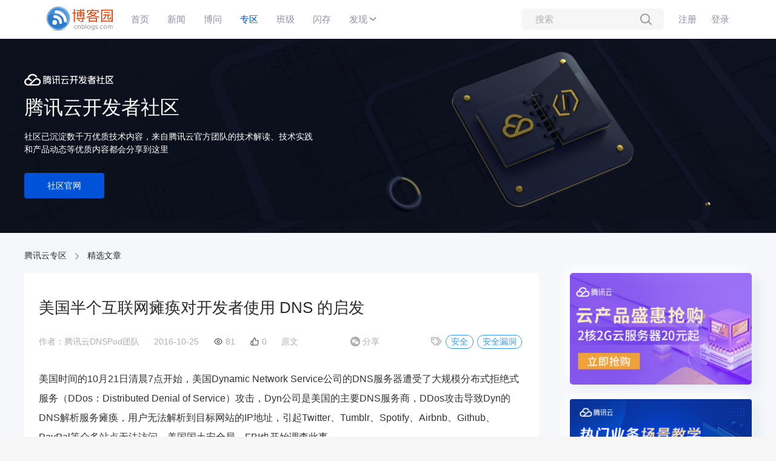

--- FILE ---
content_type: text/html; charset=utf-8
request_url: https://brands.cnblogs.com/tencentcloud/p/3038
body_size: 8695
content:
<!DOCTYPE html>
<html lang="zh-cn">
<head>
    <meta charset="utf-8">
    <meta http-equiv="X-UA-Compatible"
          content="IE=edge">
    <meta name="viewport"
          content="width=device-width, initial-scale=1">
    <title>美国半个互联网瘫痪对开发者使用 DNS 的启发 - 腾讯云专区 - 博客园</title>
    <link rel="stylesheet" href="/dist/tencentcloud/index.css?v=NSiFW9KQynDkKXmRyFYHZN1wMPzBctzO4J9_mgh9jyw">
    <script type="text/javascript">
    var isLogined = false;
    var brand = {
        name: 'tencentcloud',
        title: '腾讯云',
        displayName: '腾讯云'
    };
    </script>
    <script type="text/javascript" src="https://assets.cnblogs.com/scripts/jquery-3.5.1.min.js"></script>
    <script type="text/javascript" src="/dist/tencentcloud/index.js?v=YJ3IO10iIgJnHT0v79e7M67Nk0UWxIrBWI8khLqsyng"></script>
</head>
<body>
    <div class="wrapper">
        <div class="headerpage">
            <div id="top_nav" class="navbar">
    <nav id="nav_main" class="navbar-main">
        <ul id="nav_left" class="navbar-list navbar-left">
            <li class="navbar-branding">
                <a href="https://www.cnblogs.com/" title="开发者的网上家园"><img src="https://www.cnblogs.com/images/logo.svg" alt="博客园Logo" height="100%" /></a>
            </li>
            <li><a href="https://www.cnblogs.com/">首页</a></li>
            <li><a href="https://news.cnblogs.com/">新闻</a></li>
            <li><a href="https://q.cnblogs.com/">博问</a></li>
            <li class="dropdown">
                <div class="dropdown-button">
                    <a href="/" class="active">专区</a>
                </div>
                <div class="dropdown-menu brands-menu">
                            <a href="https://harmonyos.cnblogs.com">HarmonyOS</a>
                            <a href="/zego">ZEGO即构</a>
                            <a href="/tencentcloud">腾讯云</a>
                            <a href="/agora">声网</a>
                            <a href="/aerospike">Aerospike</a>
                            <a href="/openharmony">OpenHarmony</a>
                            <a href="/specdd">SpecDD敏捷开发</a>
                </div>
            </li>
            <li><a href="https://edu.cnblogs.com/">班级</a></li>
            <li><a href="https://ing.cnblogs.com/">闪存</a></li>
            <li class="dropdown">
                <div class="dropdown-button">
                    <a href="javascript:void(0)">发现</a>
                    <img src="/images/pulldown-light.svg" />
                </div>
                <div class="dropdown-menu">
                    <a href="https://home.cnblogs.com/">园子</a>
                    <a href="https://wz.cnblogs.com/">收藏</a>
                    <a href="https://zzk.cnblogs.com/">找找看</a>
                </div>
            </li>
        </ul>
        <ul id="nav_right" class="navbar-list navbar-right">
            <li id="zzk_search" class="navbar-search">
                <input id="zzk_search_input" placeholder="搜索" type="text" onkeydown="return zzk_go_enter(event);" tabindex="3">
                <a id="zzk_search_button" href="javascript:void(0);" onclick="zzk_go()">
                    <img src="/images/search.svg" />
                </a>
            </li>

                <li id="login_area"><a href="https://account.cnblogs.com/signup/">注册</a></li>
                <li><a href="https://account.cnblogs.com/signin/?returnUrl=https://brands.cnblogs.com/">登录</a></li>
        </ul>
    </nav>
    <nav id="nav_mobile"
         class="navbar-mobile">
        <ul class="navbar-list">
            <li class="navbar-branding">
                <a href="https://www.cnblogs.com/" title="开发者的网上家园">
                    <img src="https://www.cnblogs.com/images/logo.svg" alt="博客园Logo" height="100%" />
                </a>
            </li>
        </ul>
        <ul class="navbar-list">
            <li class="dropdown">
                <div class="dropdown-button" onclick="toggleDropdownMenu('#nav_dropdown_menu_brands')">
                    <span>专区</span>
                    <img src="/images/pulldown-light.svg" height="5" />
                </div>
                <div class="dropdown-menu brands-menu" id="nav_dropdown_menu_brands">
                    <a href="/">首页</a>
                            <a href="https://harmonyos.cnblogs.com" onclick="gtag('event', 'click', {
                                             'event_category': 'nav-mobile',
                                             'event_label' : '头部导航-HarmonyOS'
                                        })">
                                HarmonyOS
                            </a>
                            <a href="/zego" onclick="gtag('event', 'click', {
                                             'event_category': 'nav-mobile',
                                             'event_label' : '头部导航-ZEGO即构'
                                        })">
                                ZEGO即构
                            </a>
                            <a href="/tencentcloud" onclick="gtag('event', 'click', {
                                             'event_category': 'nav-mobile',
                                             'event_label' : '头部导航-腾讯云'
                                        })">
                                腾讯云
                            </a>
                            <a href="/agora" onclick="gtag('event', 'click', {
                                             'event_category': 'nav-mobile',
                                             'event_label' : '头部导航-声网'
                                        })">
                                声网
                            </a>
                            <a href="/aerospike" onclick="gtag('event', 'click', {
                                             'event_category': 'nav-mobile',
                                             'event_label' : '头部导航-Aerospike'
                                        })">
                                Aerospike
                            </a>
                            <a href="/openharmony" onclick="gtag('event', 'click', {
                                             'event_category': 'nav-mobile',
                                             'event_label' : '头部导航-OpenHarmony'
                                        })">
                                OpenHarmony
                            </a>
                            <a href="/specdd" onclick="gtag('event', 'click', {
                                             'event_category': 'nav-mobile',
                                             'event_label' : '头部导航-SpecDD敏捷开发'
                                        })">
                                SpecDD敏捷开发
                            </a>
                </div>
            </li>
            <li id="zzk_search" class="navbar-search">
                <input id="zzk_search_input_mobile"
                       placeholder="搜索"
                       type="text"
                       onkeydown="return zzk_go_enter(event);"
                       tabindex="3">
                <a id="zzk_search_button" href="javascript:void(0);" onclick="zzk_go()">
                    <img src="/images/search.svg" />
                </a>
            </li>
                <li id="login_area"><a href="https://account.cnblogs.com/signup/">注册</a></li>
                <li><a href="https://account.cnblogs.com/signin/?returnUrl=https://brands.cnblogs.com/">登录</a></li>
        </ul>
    </nav>
</div>
    <script>var brandName = 'tencentcloud';</script>

        </div>
        <div class="bannerpage">
            <div class="banner">
    <div class="main">
        <div class="introduce">
            <div class="brand-logo">
                <img src="/images/tencentcloud/tencent-cloud-logo.png?v=V6ES43wuFE9_Ad5h4FofXnbKyOs6dJW97XpQXmrS2ro" alt="腾讯云开发者社区" />
            </div>
            <h1>腾讯云开发者社区</h1>
            <p class="brand-intro">社区已沉淀数千万优质技术内容，来自腾讯云官方团队的技术解读、技术实践和产品动态等优质内容都会分享到这里</p>
            <div class="brand-link">
                <a href="https://cloud.tencent.com/developer?fromSource=gwzcw.6511354.6511354.6511354&cps_key=6a15b90f1178f38fb09b07f16943cf3e" target="_blank">社区官网</a>
            </div>
        </div>
    </div>
</div>
        </div>
        <div class="content">
            <div class="main">
                
<script type="text/javascript">
var redirectUrl = undefined;
var article = {
    id: 3038,
    title: '美国半个互联网瘫痪对开发者使用 DNS 的启发',
    summary: '美国时间的10月21日清晨7点开始&#xFF0C;美国Dynamic Network Service公司的DNS服务器遭受了大规模分布式拒绝式服务&#xFF08;DDos&#xFF1A;Distributed Denial of Service&#xFF09;攻击&#xFF0C;Dyn公司是美国的主要DNS服务商&#xFF0C;DDos攻击导致Dyn的DNS解析服务瘫痪&#xFF0C;用户无法解',
    image: '',
}
initWeChatShare();
</script>
<script type="text/javascript">
updateViews(3038).finally(function () {
  if (redirectUrl !== undefined) {
        window.location = redirectUrl;
  }
});
</script>

    <div class="breadcrumb-nav">        
        <a href="/tencentcloud">腾讯云专区</a>
        <img src="/images/page_right.svg" alt="" />
        <span>精选文章</span>
    </div>
    <div class="flex">
        <link rel="stylesheet" href="/dist/shared/components/markdown/index.css?v=wBCY2q-CRnxIuKfyuBh34Zdw_02bPZhgFy7SQRijvfU">
<script type="text/javascript" src="/dist/shared/components/markdown/index.js?v=ZYiw1FnCWWFglmlihdrN9bOj0cAKLXvcM3K0iXufFlY"></script>

<div class="article-details">
    <div class="post-title">
        <h1>美国半个互联网瘫痪对开发者使用 DNS 的启发</h1>
    </div>
        <div class="post-info-bar">
            <ul>
                <li>作者：腾讯云DNSPod团队</li>
                <li>
                    <span>2016-10-25</span>
                </li>
                <li>
                    <img src="/images/views.png" alt="" />&nbsp;
                    <span id="views-count">80</span>
                </li>
                <li>
                    <img src="/images/likes.png" alt="" />&nbsp;
                    <span>0</span>
                </li>
                <li>              
                    <a href="https://cloud.tencent.com/developer/article/1004420?cps_key=6a15b90f1178f38fb09b07f16943cf3e" rel="nofollow" target="_blank">原文</a>
                </li>
            </ul>
            <ul>
                <li>
                    <a href="javascript:void(0)" onclick="shareOnWechat()">
                        <i class="iconfont">&#xe603;</i>&nbsp;分享
                    </a>
                </li>
            </ul>
                <ul>
                        <li class="category-label">
                            <span>
                                <i class="iconfont" style="font-size: 14px">&#xfb49;</i>
                            </span>
                                <a href="/tencentcloud/tag/安全">安全</a>
                                <a href="/tencentcloud/tag/安全漏洞">安全漏洞</a>
                        </li>
                </ul>
        </div>
    <div class="post-content markdown-body">
        <p>美国时间的10月21日清晨7点开始，美国Dynamic Network Service公司的DNS服务器遭受了大规模分布式拒绝式服务（DDos：Distributed Denial of Service）攻击，Dyn公司是美国的主要DNS服务商，DDos攻击导致Dyn的DNS解析服务瘫痪，用户无法解析到目标网站的IP地址，引起Twitter、Tumblr、Spotify、Airbnb、Github、PayPal等众多站点无法访问，美国国土安全局、FBI也开始调查此事。</p>
<h4 id="来自智能设备的-ddos-攻击">来自智能设备的 DDos 攻击</h4>
<p>DDos 攻击是互联网中常见的一种攻击手段，黑客向某些服务器、个人PC、智能设备植入DDos攻击程序后，控制所有机器同一时间对目标网站发起流量攻击，被攻击的网站瞬间带宽被占用，正常用户则无法访问，此次Dyn公司遭受的攻击大量则来自物联网设备，日常生活中日益增多的智能设备，被黑客利用其中的安全漏洞作为DDos攻击中的肉鸡，攻击方式简单直接又野蛮粗暴，黑客作案成本低、门槛低，已经成为一条高度成熟的产业链。</p>
<h4 id="各类型dns服务的防攻击能力">各类型DNS服务的防攻击能力</h4>
<p>目前国内提供域名授权解析服务主要的分为以下几种类型，每种类型都有各自的优缺点，这里主要谈论解析安全相关问题。</p>
<h4 id="一域名注册商附带dns">一.域名注册商附带DNS</h4>
<p>授权DNS解析服务作为域名注册商的附带服务，一般只提供基本的解析服务，不会或很少提供附加服务，典型如新网、易名中国等，目前是主要存在以下特点。</p>
<ul>
<li>域名DNS受到攻击时不能提供抗攻击服务。</li>
<li>稳定性难以保证，DNS解析服务经常出现异常。</li>
<li>域名鱼龙混杂，受攻击可能性很高，可能会影响正规域名的解析。</li>
<li>非核心业务，受重视程度不够，出现安全问题的响应不够及时。</li>
<li>解析服务器配置存在安全隐患，如开启域传送、any查询等，容易造成内部信息泄露或被利用作为反射放大攻击。</li>
</ul>
<p>企业和开发者们，如果是为重要的业务进行解析，尽量不要选择这类型的DNS服务。</p>
<h4 id="二专业域名解析服务提供商">二.专业域名解析服务提供商</h4>
<p>专注提供域名授权解析及相关服务的第三方企业，国内此类服务商腾讯云<a href="https://dnspod.qcloud.com/?fromSource=gwzcw.59551.59551.59551">DNSPod</a>、新万网解析、DNS.com、cloudxns等，此类企业因为专一性很高，所以针对DNS遇到的各类安全问题通常都有比较完善的解决方案，且有专业的DNS团队来解决突发的安全问题。</p>
<p>以腾讯云DNSPod为例，为近125万用户、1100万域名提供服务，日处理DNS请求超过350亿次，据统计，平均每日都会有超过30次的攻击，并且历经了各种类型的DNS攻击，所以针对DNS遇到的各类安全问题通常都有比较完善的解决方案，且有专业的DNS团队来解决突发的安全问题，下面介绍几个典型案例：</p>
<h4 id="常规ddos攻击：2009年519断网">常规DDos攻击：2009年5.19断网</h4>
<p>和这次Dyn攻击事件非常相似，当年由于暴风影音的DNS机制缺陷，解析失败会无限重试，而且全国装机量非常大，被DDos攻击后递归DNS失败，导致运营商DNS被压垮，南方大范围断网。</p>
<p>攻击类型：DNS FLOOD、SYN FLOOD等；</p>
<p>首选策略：CNAME防护（主动探测）或IP重传（被动探测）；</p>
<p>备选策略：IP限速、域名限速、黑名单等。</p>
<h4 id="dns反射放大攻击：2013319-欧洲反垃圾邮件组织spamhaus攻击">DNS反射放大攻击：2013.3.19 欧洲反垃圾邮件组织Spamhaus攻击</h4>
<p>攻击类型：ANY/TXT/MX等记录类型放大；</p>
<p>首选策略：源端口过滤、源IP过滤/限速；</p>
<p>备选策略：禁止any查询、黑名单等。</p>
<h4 id="递归dns反射放大攻击：20141210-1212-国内递归dns被大规模攻击">递归DNS反射放大攻击：2014.12.10-12.12 国内递归DNS被大规模攻击</h4>
<p>全国范围内的网络异常，攻击源有共同特征，包含大量物联网设备，和此次Dyn攻击事件的攻击源类似。</p>
<p>攻击类型：随机子域名方式；</p>
<p>首选策略：域名响应限速、域名请求限速；</p>
<p>备选策略：机器学习过滤随机域名、停止泛解析、源IP限速等。</p>
<p>并且通过多年的防攻击历史经验，腾讯云<a href="https://dnspod.qcloud.com/?fromSource=gwzcw.59551.59551.59551">DNSpood</a>沉淀了丰富的技术方案：</p>
<ul>
<li>自主研发第六代DNS服务器（DKDNS），辅以强大的Intel 82599EB 10GE网卡和DPDK开发套件，单机测试最高性能达到了1820万QPS，线上性能1100万QPS，并以8台服务器为一组组成了多个四层负载均衡集群，专制各种DDoS。</li>
<li>针对DDos攻击，建立了包括大带宽、大规模分布式部署、专用防护设备、多种针对性防护策略、高性能DNS服务处理程序在内的防护体系，针对同时多个域名攻击支持高达200G的域名攻击防护能力， 历史处理域名攻击峰值超过600G，针对单域名攻击的DDoS防护能力超过1T。</li>
<li>宙斯盾防护系统全覆盖，并创建了多种专利防护算法，对不同的攻击形式采用针对性的防护策略和算法。</li>
</ul>
<h4 id="三企业自建dns">三.企业自建DNS</h4>
<p>目前规模较大、资源充足的公司会选择自建DNS，仅供本公司业务使用，不会被其他域名的DNS攻击影响，目前BIND（Berkeley Internet Name Domain）是目前世界上应用最为广泛的开放源码的DNS服务器软件。</p>
<p>关注DNS安全的开发者可能已经了解到，近期DNS服务器软件BIND的CVE-2016-2776漏洞被发现会导致远程拒绝式服务（Dos：Denial of Service）攻击，上个月才得以修复，而利用该漏洞构建特定的访问却能导致BIND主进程的崩溃。所以自建DNS也有一定的安全风险，需要关注以下几点：</p>
<ul>
<li>增加基础设施和安全设施的投入，增加带宽，部署更多的防护设备，以应对更大和更复杂的攻击；</li>
<li>有条件的尽量开启DNSSEC支持，防止被劫持和修改；</li>
<li>关闭域传送，防止内部解析信息泄露；</li>
<li>使用开源解析软件的需要隐藏版本号和操作系统版本信息等，尽量使用最新的稳定版本，减少受攻击的可能性；</li>
<li>各地运营商的递归DNS设置访问地区限制，减少被利用进行攻击的可能。</li>
</ul>
<p>然而关键仍然是有自己的DNS维护团队，进行专业的维护。</p>
<p>总结：DNS 行业正在面临越来越严重的安全威胁，我们应积极采取措施进行应对，最后，仍然是需要完善法律法规，并对进行攻击者加大打击力度，必要时进行法律制裁。</p>
<p><a href="https://cloud.tencent.com/developer/article/1004420?fromSource=gwzcw.6511354.6511354.6511354&amp;utm_medium=cpc&amp;utm_id=gwzcw.6511354.6511354.6511354">文章来源于腾讯云开发者社区，点击查看原文</a></p>

    </div>
    <div class="post-recommend">
        <button id="btn-like" class="" onclick="updateArticleDiggCount(3038)">
            <span class="btn-like-icon">
                <i class="iconfont">&#xe602;</i>
            </span>
                <span class="btn-like-text">我要点赞</span>
            <span id="like-count">0</span>
        </button>
    </div>

        <div id="neighbouring-articles">
                <div>
                    <a link-mobile-self link-pc-self href="/tencentcloud/p/3037">
                        上一篇: <span>腾讯云分布式高可靠消息队列 CMQ 架构</span>
                    </a>
                </div>
                <div>
                    <a link-mobile-self link-pc-self href="/tencentcloud/p/3040">
                        下一篇: <span>MySQL 内核深度优化</span>
                    </a>
                </div>
        </div>
</div>

        <!-- 侧边栏 -->
            <div class="sidebar">
    
<!-- 侧边横幅 -->
    <div class="card sidebar-banner" id="side-banner">
        <a href="https://cloud.tencent.com/act?fromSource=gwzcw.6511354.6511354.6511354&amp;cps_key=6a15b90f1178f38fb09b07f16943cf3e" onclick="clickBanner(1520);ga('send', 'event', 'Link', 'click', 'agora-side-banner'); reportHarmonyOSEvent('sidebar-banner', 'click-腾讯云产品')" target="_blank">
            <figure class="sidebar-banner-figure">
                <img src="https://img2022.cnblogs.com/blog/1621547/202208/1621547-20220808163118446-1205221286.png" alt="" />
            </figure>
        </a>
    </div>
    <div class="card sidebar-banner" id="side-banner">
        <a href="https://cloud.tencent.com/act/pro/developer_business-scenario?fromSource=gwzcw.6511354.6511354.6511354&amp;cps_key=6a15b90f1178f38fb09b07f16943cf3e" onclick="clickBanner(1530);ga('send', 'event', 'Link', 'click', 'agora-side-banner'); reportHarmonyOSEvent('sidebar-banner', 'click-个人开发者云上专享')" target="_blank">
            <figure class="sidebar-banner-figure">
                <img src="https://img2022.cnblogs.com/blog/1/202210/1-20221028110117925-1984605161.jpg" alt="" />
            </figure>
        </a>
    </div>

    
    
<div class="card free-products-bg">
    <div class="card-theme">
        <div class="headline-icon-small">
            <img src="/images/tencentcloud/product.png" alt="free-products" />
            <h3>免费产品</h3>
        </div>
    </div>
    <div class="card-content">
        <ul class="top-ranking">
                <li>
                    <a href="/tencentcloud/p/3047" target="_blank">
                        福利1&#xFF1A;免费领服务器
                    </a>
                </li>
                <li>
                    <a href="/tencentcloud/p/3048" target="_blank">
                        福利2&#xFF1A;免费续时长
                    </a>
                </li>
                <li>
                    <a href="/tencentcloud/p/3049" target="_blank">
                        实时音视频 TRTC&#xFF0C;10000分钟额度&#xFF0C;免费体验12个月
                    </a>
                </li>
                <li>
                    <a href="/tencentcloud/p/3050" target="_blank">
                        对象存储 COS&#xFF0C;1TB容量&#xFF0C;免费体验6个月
                    </a>
                </li>
                <li>
                    <a href="/tencentcloud/p/3051" target="_blank">
                        内容分发网络 CDN&#xFF0C;100GB流量&#xFF0C;免费体验1个月
                    </a>
                </li>
        </ul>
    </div>
</div>


    
    <div class="card most-recommended-bg">
        <div class="card-theme">
            <div class="headline-icon-small">
                <img src="/images/tencentcloud/recommend.png" alt="most-recommended" />
                <h3>推荐排行</h3>
            </div>
            <div class="view-more">
                <a href="https://cloud.tencent.com/developer/column?fromSource=gwzcw.6511354.6511354.6511354&cps_key=6a15b90f1178f38fb09b07f16943cf3e" target="_blank">更多 &gt;</a>
            </div>
        </div>
        <div class="card-content">
            <ul class="top-ranking">
                    <li>
                        <a target="_blank" href="/tencentcloud/p/16709">
                            一文讲透Redis分布式锁安全问题
                        </a>
                    </li>
                    <li>
                        <a target="_blank" href="/tencentcloud/p/15972">
                            深度复盘-重启 etcd 引发的异常
                        </a>
                    </li>
                    <li>
                        <a target="_blank" href="/tencentcloud/p/15892">
                            ClickHouse 查询优化详细介绍
                        </a>
                    </li>
                    <li>
                        <a target="_blank" href="/tencentcloud/p/3040">
                            MySQL 内核深度优化
                        </a>
                    </li>
                    <li>
                        <a target="_blank" href="/tencentcloud/p/3037">
                            腾讯云分布式高可靠消息队列 CMQ 架构
                        </a>
                    </li>
                    <li>
                        <a target="_blank" href="/tencentcloud/p/15772">
                            深入学习IO多路复用 select/poll/epoll 实现原理
                        </a>
                    </li>
                    <li>
                        <a target="_blank" href="/tencentcloud/p/12383">
                            一文读懂云函数 SCF 如何进行依赖安装
                        </a>
                    </li>
                    <li>
                        <a target="_blank" href="/tencentcloud/p/10764">
                            80% or 90%？--告警设置之动态阈值最佳实践
                        </a>
                    </li>
                    <li>
                        <a target="_blank" href="/tencentcloud/p/10763">
                            建设开源生态，我们是认真的！
                        </a>
                    </li>
                    <li>
                        <a target="_blank" href="/tencentcloud/p/10762">
                            QQ浏览器大盘指标体系搭建与拆解
                        </a>
                    </li>
            </ul>
        </div>
    </div>


    
<!-- 官方网站 -->
<div class="card official-web-bg">
    <div class="card-theme">
        <div class="headline-icon-small">
            <img src="/images/tencentcloud/official-web.png" alt="official-web" />
            <h3>官方网站</h3>
        </div>
    </div>
    <div class="card-content official-content">
        <div class="official-avatar">
            <a href="https://cloud.tencent.com/developer?fromSource=gwzcw.6511354.6511354.6511354&cps_key=6a15b90f1178f38fb09b07f16943cf3e" target="_blank">
                <img src="/images/tencentcloud/official-web-logo.png" alt="official-web-logo">
            </a>
        </div>
        <div class="official-info">
            <div class="official-name">
                <a href="https://cloud.tencent.com/developer?fromSource=gwzcw.6511354.6511354.6511354&cps_key=6a15b90f1178f38fb09b07f16943cf3e" target="_blank">
                    腾讯云开发者社区
                </a>
            </div>
            <div class="official-web-btn">
                <a href="https://cloud.tencent.com/developer?fromSource=gwzcw.6511354.6511354.6511354&cps_key=6a15b90f1178f38fb09b07f16943cf3e" target="_blank">
                    进入官网
                </a>
            </div>
        </div>
    </div>
</div>
    
    
    <!-- 热门标签 -->
    <div class="card hot-tags-bg">
        <div class="card-theme">
            <div class="headline-icon-small">
                <img src="/images/tencentcloud/tag.png" alt="hot-tags" />
                <h3>热门标签</h3>
            </div>
        </div>
        <div class="card-content">
                <a href="/tencentcloud/tag/大数据" class="hot-tag">
                    大数据
                    (866)
                </a>
                <a href="/tencentcloud/tag/腾讯云" class="hot-tag">
                    腾讯云
                    (593)
                </a>
                <a href="/tencentcloud/tag/数据库" class="hot-tag">
                    数据库
                    (572)
                </a>
                <a href="/tencentcloud/tag/微信" class="hot-tag">
                    微信
                    (563)
                </a>
                <a href="/tencentcloud/tag/安全" class="hot-tag">
                    安全
                    (562)
                </a>
                <a href="/tencentcloud/tag/企业" class="hot-tag">
                    企业
                    (398)
                </a>
                <a href="/tencentcloud/tag/开源" class="hot-tag">
                    开源
                    (382)
                </a>
                <a href="/tencentcloud/tag/AI 人工智能" class="hot-tag">
                    AI 人工智能
                    (360)
                </a>
        </div>
    </div>

</div>
    </div>

            </div>
        </div>
        <div class="footerpage">
            <footer>
    <div class="main footer-info">
                <p class="footer-brand-info">
                    <a href="/tencentcloud" target="_blank">
                        TencentCloud
                    </a>
                </p>
        <p>
            <a href="https://about.cnblogs.com/">关于博客园</a>
            <a href="https://about.cnblogs.com/contact">联系我们</a>
            <a href="https://about.cnblogs.com/ad">广告服务</a>
            <a href="https://about.cnblogs.com/brandzone">专区合作</a>
            <span>&copy;2004-2026</span>
            <a href="https://www.cnblogs.com/">博客园</a>
            <span>保留所有权利</span>
            <a href="https://beian.miit.gov.cn" target="_blank">浙ICP备2021040463号-3</a>
        </p>
    </div>
</footer>
<!-- Google tag (gtag.js) -->
<script async src="https://www.googletagmanager.com/gtag/js?id=G-EWDMHPT0JG"></script>
<script>
    window.dataLayer = window.dataLayer || [];
    function gtag() { dataLayer.push(arguments); }
    gtag('js', new Date());
    gtag('config', 'G-EWDMHPT0JG');
</script>


        </div>
    </div>
</body>
</html>

--- FILE ---
content_type: text/css
request_url: https://brands.cnblogs.com/dist/tencentcloud/index.css?v=NSiFW9KQynDkKXmRyFYHZN1wMPzBctzO4J9_mgh9jyw
body_size: 5476
content:
a,abbr,acronym,address,applet,article,aside,audio,b,big,blockquote,body,canvas,caption,center,cite,code,dd,del,details,dfn,div,dl,dt,em,embed,fieldset,figcaption,figure,footer,form,h1,h2,h3,h4,h5,h6,header,hgroup,html,i,iframe,img,ins,kbd,label,legend,li,mark,menu,nav,object,ol,output,p,pre,q,ruby,s,samp,section,small,span,strike,strong,sub,summary,sup,table,tbody,td,tfoot,th,thead,time,tr,tt,u,ul,var,video{margin:0;padding:0;border:0;font-size:100%;font:inherit;vertical-align:baseline}:focus{outline:0!important}article,aside,details,figcaption,figure,footer,header,hgroup,menu,nav,section{display:block}body{line-height:1}ol,ul{list-style:none}blockquote,q{quotes:none}blockquote:after,blockquote:before,q:after,q:before{content:"";content:none}input[type=search]::-webkit-search-cancel-button,input[type=search]::-webkit-search-decoration,input[type=search]::-webkit-search-results-button,input[type=search]::-webkit-search-results-decoration{-webkit-appearance:none;-moz-appearance:none}input[type=search]{-webkit-appearance:none;-moz-appearance:none}audio,canvas,video{display:inline-block;*display:inline;*zoom:1;max-width:100%}audio:not([controls]){display:none;height:0}[hidden]{display:none}html{font-size:100%;-webkit-text-size-adjust:100%;-ms-text-size-adjust:100%}a:focus{outline:thin dotted}a:active,a:hover{outline:0}img{border:0;-ms-interpolation-mode:bicubic}figure,form{margin:0}fieldset{border:1px solid silver;margin:0 2px;padding:.35em .625em .75em}legend{border:0;padding:0;white-space:normal;*margin-left:-7px}button,input,select,textarea{font-size:100%;margin:0;vertical-align:baseline;*vertical-align:middle}button,input{line-height:normal}button,select{text-transform:none}button,html input[type=button],input[type=reset],input[type=submit]{-webkit-appearance:button;cursor:pointer;*overflow:visible}button[disabled],html input[disabled]{cursor:default}input[type=checkbox],input[type=radio]{box-sizing:border-box;padding:0;*height:13px;*width:13px}input[type=search]{-webkit-appearance:textfield;-moz-box-sizing:content-box;-webkit-box-sizing:content-box;box-sizing:content-box}input[type=search]::-webkit-search-cancel-button,input[type=search]::-webkit-search-decoration{-webkit-appearance:none}button::-moz-focus-inner,input::-moz-focus-inner{border:0;padding:0}textarea{overflow:auto;vertical-align:top}table{border-collapse:collapse;border-spacing:0}button,html,input,select,textarea{color:#222}::-moz-selection{background:#b3d4fc;text-shadow:none}::selection{background:#b3d4fc;text-shadow:none}img{vertical-align:middle}fieldset{border:0;margin:0;padding:0}textarea{resize:vertical}.chromeframe{margin:.2em 0;background:#ccc;color:#000;padding:.2em 0}
.banner{height:320px;display:flex;align-items:center;background-image:url(/images/tencentcloud/tencent-cloud-banner.jpg);background-size:100%}.introduce{max-width:480px}.brand-logo{margin-bottom:20px}.brand-logo>img{height:20px}.introduce>h1{color:#fff;font-size:32px;font-weight:500;margin-bottom:22px}.brand-intro{color:#fff;font-size:14px;font-weight:300;line-height:1.5;font-family:PingFangSC-Regular,sans-serif}.brand-link{margin-top:28px}.brand-link>a{padding:2px 38px;font-size:14px;color:#fff;font-weight:500;line-height:38px;border-radius:4px;display:inline-block;background-color:#0052d9}.brand-link>a:hover{background-color:rgba(0,82,217,.85)}
.footer-info{padding:20px 0;margin-top:30px;line-height:1.5;text-align:center;border-top:1px solid #ededed}.footer-info p{color:#a3a3a3;font-size:13px;padding-bottom:8px}.footer-info>p>a{color:#a3a3a3;margin:0 6px;outline:none}.footer-info>p>a:hover{text-decoration:underline}
.navbar a{color:#8d8ea2;text-decoration:none;outline:none}.navbar a.active{font-weight:400}.navbar .avatar,.navbar>nav .navbar-avatar{border-radius:50%}.navbar .dropdown .dropdown-menu{background:#fff}.navbar{display:-webkit-box;display:-webkit-flex;display:-ms-flexbox;display:flex;-webkit-box-orient:vertical;-webkit-box-direction:normal;-webkit-flex-direction:column;-ms-flex-direction:column;flex-direction:column;-webkit-box-align:center;-webkit-align-items:center;-ms-flex-align:center;align-items:center;background-color:#fff;-webkit-box-shadow:0 2px 5px 0 hsla(0,0%,76%,.5);box-shadow:0 2px 5px 0 hsla(0,0%,76%,.5);padding:11px 20px 13px}@media screen and (min-width:991px){.navbar{padding-left:10%;padding-right:10%}}.navbar>.navbar-mobile{display:none}.navbar>nav{display:-webkit-box;display:-webkit-flex;display:-ms-flexbox;display:flex;font-size:15px;color:#8d8ea2;-webkit-box-orient:horizontal;-webkit-box-direction:normal;-webkit-flex-direction:row;-ms-flex-direction:row;flex-direction:row;-webkit-flex-wrap:nowrap;-ms-flex-wrap:nowrap;flex-wrap:nowrap;-webkit-box-align:center;-webkit-align-items:center;-ms-flex-align:center;align-items:center;-webkit-box-pack:justify;-webkit-justify-content:space-between;-ms-flex-pack:justify;justify-content:space-between;width:100%;max-width:1292px}.navbar>nav .navbar-branding{height:40px;-webkit-flex-shrink:0;-ms-flex-negative:0;flex-shrink:0}.navbar>nav .navbar-branding img{display:block}.navbar>nav .navbar-left>:not(:first-child){margin-left:30px}.navbar>nav .navbar-right>:not(:first-child){margin-left:24px}.navbar>nav .navbar-list{display:-webkit-box;display:-webkit-flex;display:-ms-flexbox;display:flex;-webkit-box-orient:horizontal;-webkit-box-direction:normal;-webkit-flex-direction:row;-ms-flex-direction:row;flex-direction:row;-webkit-box-align:center;-webkit-align-items:center;-ms-flex-align:center;align-items:center;-webkit-flex-wrap:nowrap;-ms-flex-wrap:nowrap;flex-wrap:nowrap;list-style:none;white-space:nowrap}.navbar-list>li>a:hover{color:#0052d9}.navbar>nav .navbar-search{padding:5px 20px;display:-webkit-box;display:-webkit-flex;display:-ms-flexbox;display:flex;-webkit-box-orient:horizontal;-webkit-box-direction:normal;-webkit-flex-direction:row;-ms-flex-direction:row;flex-direction:row;-webkit-box-align:center;-webkit-align-items:center;-ms-flex-align:center;align-items:center;border-radius:6px;background-color:#f6f6f6}.navbar>nav .navbar-search img{width:19px;height:19px}.navbar>nav .navbar-search>input{border:none;outline:none;background:none;width:170px;font-size:inherit;color:#8d8ea2}.navbar>nav .navbar-search>input::-webkit-input-placeholder{color:#afafaf;opacity:1}.navbar>nav .navbar-search>input::-moz-placeholder{color:#afafaf;opacity:1}.navbar>nav .navbar-search>input:-ms-input-placeholder,.navbar>nav .navbar-search>input::-ms-input-placeholder{color:#afafaf;opacity:1}.navbar>nav .navbar-search>input::placeholder{color:#afafaf;opacity:1}.navbar>nav .navbar-icon{width:24px;height:24px}.navbar>nav .navbar-avatar,.navbar>nav .navbar-icon{display:block;-webkit-flex-shrink:0;-ms-flex-negative:0;flex-shrink:0}.navbar>nav .navbar-avatar{width:30px;height:30px}@media screen and (min-width:769px){.dropdown:hover .dropdown-menu{max-height:1000px;z-index:1000}}@media only screen and (max-width:991px){.navbar{padding:7px 8px 9px;-webkit-box-shadow:0 2px 5px 0 hsla(0,0%,76%,.5);box-shadow:0 2px 5px 0 hsla(0,0%,76%,.5);position:relative;z-index:2;-webkit-box-pack:center;-webkit-justify-content:center;-ms-flex-pack:center;justify-content:center}.navbar>.navbar-main{display:none}.navbar .navbar-mobile{font-weight:500;display:-webkit-box;display:-webkit-flex;display:-ms-flexbox;display:flex;-webkit-box-orient:horizontal;-webkit-box-direction:normal;-webkit-flex-direction:row;-ms-flex-direction:row;flex-direction:row;-webkit-box-align:center;-webkit-align-items:center;-ms-flex-align:center;align-items:center;-webkit-box-pack:justify;-webkit-justify-content:space-between;-ms-flex-pack:justify;justify-content:space-between}.navbar .navbar-mobile>.navbar-list{width:100%;-webkit-box-flex:0;-webkit-flex:0;-ms-flex:0;flex:0;display:flex;justify-content:space-between}.navbar .navbar-mobile>.navbar-list:first-child{flex-grow:1;margin-right:8px}.navbar .navbar-mobile>.navbar-list>:not(:first-child){margin-left:11px}.navbar-mobile .dropdown{margin-left:8px!important;font-weight:400}.navbar .navbar-mobile>.navbar-list>.navbar-branding{height:26px}.navbar .navbar-mobile>.navbar-list>.navbar-search{padding:3px 11px;font-size:16px}.navbar .navbar-mobile>.navbar-list>.navbar-search img{width:16px;height:16px}.navbar .navbar-mobile>.navbar-list>.navbar-search>input{width:85px}.navbar .navbar-mobile>.navbar-list .navbar-avatar{width:27px;height:27px}.navbar .navbar-mobile>.navbar-list .navbar-icon{width:24px;height:24px}}.article-details{flex-grow:1}.article-details #neighbouring-articles div a{color:#000;font-size:14px;line-height:2}.article-details #neighbouring-articles div a:hover span{color:#0052d9;text-decoration:underline}.post-info-bar{margin:14px 0 24px;display:flex;justify-content:space-between;flex-wrap:wrap;padding-top:10px}.post-info-bar a,.post-info-bar ul li{display:flex;align-items:center}.post-info-bar ul{display:flex;margin-bottom:10px}.post-info-bar ul li{white-space:nowrap;margin-right:12px}@media screen and (min-width:578px){.post-info-bar ul li{margin-right:24px}}.post-info-bar ul li:last-child{margin-right:5px}.post-info-bar .category-label{float:right;margin-right:0}.post-info-bar .category-label a{color:#0052d9;border:1px solid #0052d9}.post-abstract{border-radius:2px;background-color:#e6f4ff}.post-content{-webkit-font-smoothing:antialiased}.post-content>* img{display:block;margin:0 auto}.post-content,.post-content>div,.post-content p{font-size:16px;line-height:2;color:#333}.post-content ul li{list-style:initial}.post-content ol li{list-style:decimal}.post-content li{line-height:2}.post-content table thead th:empty{display:none}.post-content-picture{max-width:752px;margin:0 auto;text-align:center}.picture-description{color:#666a75;font-size:14px;padding-top:12px;display:block}.post-recommend{text-align:center;margin:30px 0 18px}.post-recommend button{border:none;outline:none;padding:10px 20px;border-radius:4px;background-color:#fcfcfc;box-shadow:0 1px 2px 0 hsla(0,0%,67%,.5)}.post-recommend button>span{color:#474747;font-size:15px;font-weight:300;padding-left:4px;vertical-align:middle}.post-recommend button #like-count{font-size:14px;padding:0;min-width:16px;height:16px;line-height:16px;text-align:center;color:#0052d9;display:inline-block}.post-recommend button .btn-like-icon{color:#0052d9}.post-recommend button .btn-like-icon i.iconfont{font-size:22px}.post-recommend button .btn-like-text{color:rgba(0,0,0,.85)}.post-recommend .liked .btn-like-text{color:#0052d9;font-weight:400}.btn-primary{background-color:#0052d9;padding:6px 12px;border:none;outline:none;color:#fff;font-size:14px;border-radius:3px;user-select:none}.btn-primary:hover{background-color:#2575e6}.like-error-info,.like-progress-info{font-size:12px;margin-top:4px;color:#ff4d4f}.like-error-info{color:#ff4d4f}.like-progress-info{color:#adff2f}body{height:100vh;font-family:Helvetica Neue,PingFang SC,Hiragino Sans GB,Microsoft YaHei UI,Microsoft YaHei,Arial,sans-serif;background-color:#fff}.wrapper{min-height:100%;display:flex;flex-direction:column;justify-content:space-between}a{color:rgba(0,0,0,.85)}.main{max-width:1292px}@media only screen and (max-width:991px){.main{flex-direction:column}}.main .flex{display:flex}@media only screen and (max-width:991px){.main .flex{flex-direction:column}}.content{margin-top:20px;padding:0 129px}@media only screen and (min-width:768px) and (max-width:991px){.content{padding:0 20px}}@media only screen and (max-width:767px){.content{padding:0 10px}}input[type=text]{padding:4px 3px;border:1px solid #e6e6e6;border-radius:3px}input[type=text]:hover{border:1px solid #0052d9}input[type=text]:focus{border:1px solid #2575e6}.text-success{color:#52c41a}.text-primary{color:rgba(0,0,0,.85)}@font-face{font-family:iconfont;src:url("//at.alicdn.com/t/font_1998298_137h6jwn9k8e.eot");src:url("//at.alicdn.com/t/font_1998298_137h6jwn9k8e.eot?#iefix") format("embedded-opentype"),url("//at.alicdn.com/t/font_1998298_137h6jwn9k8e.woff2") format("woff2"),url("//at.alicdn.com/t/font_1998298_137h6jwn9k8e.woff") format("woff"),url("//at.alicdn.com/t/font_1998298_137h6jwn9k8e.ttf") format("truetype"),url("//at.alicdn.com/t/font_1998298_137h6jwn9k8e.svg#iconfont") format("svg")}.iconfont{font-family:iconfont!important;font-size:16px;font-style:normal;-webkit-font-smoothing:antialiased;-webkit-text-stroke-width:.2px;-moz-osx-font-smoothing:grayscale}.dropdown{display:-webkit-inline-flex;display:-ms-inline-flexbox;display:inline-flex;position:relative}.dropdown>.dropdown-button{display:-webkit-box;display:-webkit-flex;display:-ms-flexbox;display:flex;-webkit-box-orient:horizontal;-webkit-box-direction:normal;-webkit-flex-direction:row;-ms-flex-direction:row;flex-direction:row;-webkit-box-align:center;-webkit-align-items:center;-ms-flex-align:center;align-items:center;white-space:nowrap}.dropdown>.dropdown-button>:not(:first-child){margin-left:4px}.dropdown>.dropdown-menu{text-align:center;padding-left:10px;padding-right:10px;-webkit-transition:all .5s ease,max-height .5s ease;-o-transition:all .5s ease,max-height .5s ease;transition:all .5s ease,max-height .5s ease;max-height:0;overflow:hidden;position:absolute;top:100%;left:-52px;right:-52px;border-radius:2px;min-width:5em;margin-top:8px;background-color:#fff;box-shadow:2px 2px 13px 0 hsla(0,0%,83%,.5)}.dropdown>.dropdown-menu>:not(:last-child){padding-bottom:14px}.dropdown>.dropdown-menu>:first-child{margin-top:10px}.dropdown>.dropdown-menu>:last-child{margin-bottom:10px}.dropdown>.dropdown-menu>:hover{color:#0052d9}.dropdown>.dropdown-menu>*{display:block}.text-danger{color:red}.text-underline{text-decoration:underline}#like-count{font-size:14px;padding:0;min-width:16px;height:16px;line-height:16px;text-align:center;color:#65b1fe;display:inline-block}#btn-like:active #like-count{transform:scale(.7);transform-origin:center -8px;transition:ease;transition-duration:.1s}.disabled{pointer-events:none;opacity:.6;user-select:none}a[class*=link-]{display:inline-flex}.sidebar{width:300px;max-width:300px;min-width:300px;margin-left:50px}.card{margin-bottom:24px;border-radius:8px;padding:36px 20px;background-size:cover;background-color:#fff;background-repeat:no-repeat;box-shadow:-8px -8px 20px 0 #fff,8px 8px 20px 0 rgba(55,99,170,.1),inset 0 4px 20px 0 hsla(0,0%,100%,.5)}.card-theme{display:flex;align-items:center;margin-bottom:18px;justify-content:space-between}.card-theme h3{font-size:18px;line-height:1.5;font-weight:500;display:inline-block}.card-theme .view-more>a{font-size:14px;color:#0052d9}.official-content{display:flex;align-items:center;justify-content:space-between;padding:0 12px}.official-avatar img{height:90px}.official-name>a{color:#222;font-size:16px;font-weight:500}.official-web-btn{margin-top:20px;text-align:center}.official-web-btn>a{color:#fff;font-size:14px;padding:0 26px;line-height:34px;border-radius:4px;display:inline-block;background-color:#0052d9}.official-web-btn>a:hover{background-color:rgba(0,82,217,.85)}.card-content>.hot-tag{font-size:12px;color:#495770;font-weight:400;line-height:28px;padding:0 10px;margin:0 6px 10px 0;border-radius:4px;display:inline-block;border:1px solid #d6dbe3}.card-content>.hot-tag:hover{color:#444;background-color:rgba(214,219,227,.2)}.top-ranking{padding-left:14px}.top-ranking li{color:#495770;font-size:14px;line-height:1.5;padding-bottom:12px;list-style:disc}.top-ranking li a{color:#495770}.top-ranking li a:hover{color:#0052d9}.sidebar-banner{padding:0}.sidebar-banner img{width:100%;border-radius:4px}.official-web-bg{background-image:url(/images/tencentcloud/bg-official.jpg)}.hot-tags-bg{background-image:url(/images/tencentcloud/bg-tag.png)}.most-recommended-bg{background-image:url(/images/tencentcloud/bg-recommend.jpg)}.question-column-bg{background-image:url(/images/tencentcloud/bg-question.png)}.free-products-bg{background-image:url(/images/tencentcloud/bg-product.jpg)}.markdown-body a{color:#8d8ea2!important}.markdown-body a:hover{color:#0366d6!important}.markdown-body :not(pre) code{color:#0abf5b!important;background-color:#f3f5f9!important}.markdown-body code{padding:0 6px!important;margin:0 4px!important;border-radius:4px!important}.hljs{background:#50556b!important;color:#ccc!important;border:unset!important}.hljs-addition,.hljs-attribute,.hljs-section,.hljs-string,.hljs-template-tag,.hljs-template-variable,.hljs-title,.hljs-type{color:#7ec699!important}.hljs-formula,.hljs-function,.hljs-name,.hljs-number{color:#f08d49!important}.hljs-attr,.hljs-class,.hljs-literal{color:#f8c555!important}.hljs-built_in,.hljs-keyword,.hljs-selector-tag{color:#cc99cd!important}.hljs-bullet,.hljs-deletion,.hljs-link,.hljs-meta,.hljs-meta-keyword,.hljs-operator,.hljs-params,.hljs-regexp,.hljs-selector-attr,.hljs-selector-class,.hljs-selector-id,.hljs-selector-pseudo,.hljs-symbol{color:#67cdcc!important}.hljs-tag{color:#ccc!important}.hljs-comment,.hljs-doctag,.hljs-quote,.hljs-variable{color:#999!important}.hljs-emphasis{font-style:italic}.hljs-strong{font-weight:700}body{font-family:-apple-system,Noto Sans,Helvetica Neue,Helvetica,Nimbus Sans L,Arial,Liberation Sans,PingFang SC,Hiragino Sans GB,Noto Sans CJK SC,Source Han Sans SC,Source Han Sans CN,Microsoft YaHei,Wenquanyi Micro Hei,WenQuanYi Zen Hei,ST Heiti,SimHei,WenQuanYi Zen Hei Sharp,sans-serif;font-weight:400;-webkit-font-smoothing:antialiased;-moz-osx-font-smoothing:auto;background-color:#f6f6f6}a{color:#8d8ea2;text-decoration:none;outline:none}.main{width:1200px;margin:0 auto}.left{float:left}.right{float:right}.clear{clear:both}.flex{display:flex}.align-items-center{align-items:center}.wrapper{background-color:#f5f7fa}@media screen and (min-width:991px){.navbar{padding-left:6%;padding-right:6%}}.navbar a.active{color:#0052d9}.content{margin-top:30px;padding:unset}.breadcrumb-nav{padding:0 0 22px;font-size:14px}.breadcrumb-nav a{color:#333}.breadcrumb-nav a:hover{text-decoration:underline}.breadcrumb-nav img{padding:0 10px}.article,.left-side{flex-grow:1}.article-list{line-height:1.5}.headline{display:flex;align-items:center}.headline img{margin-right:10px}.headline-icon img{height:38px}.headline-icon-small img{height:30px;margin-right:10px}.headline .tag-icon>img{height:36px;margin-right:6px}.headline h1{font-size:22px;font-weight:500}.headline h2{font-size:20px;font-weight:500}.starred-article{margin-bottom:28px;background-image:url(/images/tencentcloud/bg-starred.png);border-radius:8px;padding:36px 20px;background-size:cover;background-color:#fff;background-repeat:no-repeat;box-shadow:-8px -8px 20px 0 #fff,8px 8px 20px 0 rgba(55,99,170,.1),inset 0 4px 20px 0 hsla(0,0%,100%,.5)}ul.starred-article-list{margin-top:20px}ul.starred-article-list li{color:#4c5b76;margin-top:16px;list-style:decimal;list-style-position:inside}ul.starred-article-list li a{color:#4c5b76;font-size:16px;font-weight:400}ul.starred-article-list li a:hover{color:#0052d9}.article{margin-bottom:24px;background-image:url(/images/tencentcloud/bg-blog.png);border-radius:8px;padding:36px 20px;background-size:cover;background-color:#fff;background-repeat:no-repeat;box-shadow:-8px -8px 20px 0 #fff,8px 8px 20px 0 rgba(55,99,170,.1),inset 0 4px 20px 0 hsla(0,0%,100%,.5)}.article-item{color:#495770;font-size:14px;margin-top:20px;padding-bottom:18px;display:flex;border-bottom:1px solid #d6dbe3}.article-item section{width:100%}section>.title a{color:#222;font-size:18px;font-weight:400;outline:none}section>.title a:link{color:#2b2b2b}section>.title a:hover{color:#0052d9}section>.summary{margin:8px 0 18px}.post-info .post-date{display:inline}.author,.likes,.views{margin-right:20px}.post-info .likes>img,.post-info .views>img{height:16px}.post-info img,.post-info span{font-size:14px;margin-right:4px;display:inline-block;vertical-align:middle}.article-item figure{display:flex;align-items:center;margin-left:24px}.article-item figure img{height:114px;object-fit:cover;border-radius:4px;border:1px solid #f8f8f8}.paging-block{margin:30px 0;text-align:right}.paging-block ul{display:inline-block}.paging-block>ul>li{width:auto;height:28px;margin:0 8px;border-radius:2px;float:left;display:flex;align-items:center;border:1px solid #d6dbe3}.paging-block>ul>li:hover{background-color:#f8f8f8}.paging-block>ul>li>a{color:#495770;margin:0 auto;line-height:28px;padding:0 6px}.paging-block>ul>.current{border:1px solid #0052d9}.paging-block>ul>.current:hover{background-color:unset}.paging-block>ul>.current>a{color:#0052d9}.article-details{line-height:1.5;padding:38px 24px 20px;margin-bottom:30px;background-color:#fff;overflow:hidden}.post-title h1{color:#2b2b2b;font-size:26px}.post-info-bar{font-size:14px;color:#959595}.post-info-bar li>img{height:16px}.post-info-bar a,.post-info-bar ul li{color:#afafaf}.post-info-bar .category-label a{color:#3a9cff;padding:0 8px;margin-left:6px;border-radius:16px;border:1px solid #339cff}.post-abstract{padding:10px 14px;margin-bottom:20px;border-radius:4px;background-color:#f8f8f8}.post-abstract p{color:#666a75;font-size:14px;line-height:28px}
@media only screen and (min-width:992px) and (max-width:1199px){.navbar{padding-left:5%;padding-right:5%}.navbar>nav .navbar-left>:not(:first-child){margin-left:22px}.banner{padding:0 40px}.content{padding:0 20px}.main{width:auto}}@media only screen and (min-width:768px) and (max-width:991px){.navbar{padding-left:2%;padding-right:2%}.navbar>nav .navbar-left>:not(:first-child){margin-left:22px}.navbar>nav .navbar-search{padding-left:12px;padding-right:12px}.navbar>nav .navbar-search>input{width:100px}.navbar-personal{display:none}.banner{padding:0 40px}.content{padding:0 20px}.main{width:auto}.article-list{padding-left:20px;padding-right:20px}.article-item section{margin-right:0}.article-item figure{display:none}}@media only screen and (max-width:767px){.navbar{padding:7px 12px 9px;-webkit-box-shadow:0 2px 5px 0 hsla(0,0%,76%,.5);box-shadow:0 2px 5px 0 hsla(0,0%,76%,.5);position:relative;z-index:2;-webkit-box-pack:center;-webkit-justify-content:center;-ms-flex-pack:center;justify-content:center}.navbar>.navbar-main{display:none}.navbar .navbar-mobile{font-weight:500;display:-webkit-box;display:-webkit-flex;display:-ms-flexbox;display:flex;-webkit-box-orient:horizontal;-webkit-box-direction:normal;-webkit-flex-direction:row;-ms-flex-direction:row;flex-direction:row;-webkit-box-align:center;-webkit-align-items:center;-ms-flex-align:center;align-items:center;-webkit-box-pack:justify;-webkit-justify-content:space-between;-ms-flex-pack:justify;justify-content:space-between}.navbar .navbar-mobile>.navbar-list{width:100%;-webkit-box-flex:0;-webkit-flex:0;-ms-flex:0;flex:0}.navbar .navbar-mobile>.navbar-list>:not(:first-child){margin-left:11px}.navbar .navbar-mobile>.navbar-list>.navbar-branding{height:26px}.navbar .navbar-mobile>.navbar-list>.navbar-search{padding:3px 11px;font-size:16px}.navbar .navbar-mobile>.navbar-list>.navbar-search img{width:16px;height:16px}.navbar .navbar-mobile>.navbar-list>.navbar-search>input{width:85px}.navbar .navbar-mobile>.navbar-list .navbar-avatar{width:27px;height:27px}.navbar .navbar-mobile>.navbar-list .navbar-icon{width:24px;height:24px}.navbar-mobile .dropdown{font-weight:400}.banner{padding:0 20px}.content{padding:0 10px}.main{width:100%;flex-direction:column}.article{max-width:100%}.article-list{padding-left:20px;padding-right:20px}.article-item section{margin-right:0}.article-item figure{display:none}.sidebar{width:100%;max-width:100%;min-width:100%;margin-left:0}.flex{flex-direction:column}}


--- FILE ---
content_type: text/css
request_url: https://brands.cnblogs.com/scripts/highlight/styles/vs.css
body_size: 795
content:
/*

Visual Studio-like style based on original C# coloring by Jason Diamond <jason@diamond.name>

*/
.hljs {
  display: block;
  overflow-x: auto;
  padding: 0.5em;
  background: white;
  color: black;
  border: 1px solid #dddddd;
}

.hljs-comment,
.hljs-quote,
.hljs-variable {
  color: #008000;
}

.hljs-keyword,
.hljs-selector-tag,
.hljs-built_in,
.hljs-name,
.hljs-tag {
  color: #00f;
}

.hljs-string,
.hljs-title,
.hljs-section,
.hljs-attribute,
.hljs-literal,
.hljs-template-tag,
.hljs-template-variable,
.hljs-type,
.hljs-addition {
  color: #a31515;
}

.hljs-deletion,
.hljs-selector-attr,
.hljs-selector-pseudo,
.hljs-meta {
  color: #2b91af;
}

.hljs-doctag {
  color: #808080;
}

.hljs-attr {
  color: #f00;
}

.hljs-symbol,
.hljs-bullet,
.hljs-link {
  color: #00b0e8;
}


.hljs-emphasis {
  font-style: italic;
}

.hljs-strong {
  font-weight: bold;
}


--- FILE ---
content_type: text/javascript
request_url: https://brands.cnblogs.com/dist/shared/components/markdown/index.js?v=ZYiw1FnCWWFglmlihdrN9bOj0cAKLXvcM3K0iXufFlY
body_size: 39950
content:
(()=>{function H(e){if(n[e])return n[e].exports;var t=n[e]={exports:{}};return r[e].call(t.exports,t,t.exports,H),t.exports}var r={206:function(e){e.exports=function(r){function i(e){if(n[e])return n[e].exports;var t=n[e]={i:e,l:!1,exports:{}};return r[e].call(t.exports,t,t.exports,i),t.l=!0,t.exports}var n={};return i.m=r,i.c=n,i.d=function(e,t,r){i.o(e,t)||Object.defineProperty(e,t,{enumerable:!0,get:r})},i.r=function(e){"undefined"!=typeof Symbol&&Symbol.toStringTag&&Object.defineProperty(e,Symbol.toStringTag,{value:"Module"}),Object.defineProperty(e,"__esModule",{value:!0})},i.t=function(t,e){if(1&e&&(t=i(t)),8&e)return t;if(4&e&&"object"==typeof t&&t&&t.__esModule)return t;var r=Object.create(null);if(i.r(r),Object.defineProperty(r,"default",{enumerable:!0,value:t}),2&e&&"string"!=typeof t)for(var n in t)i.d(r,n,function(e){return t[e]}.bind(null,n));return r},i.n=function(e){var t=e&&e.__esModule?function(){return e.default}:function(){return e};return i.d(t,"a",t),t},i.o=function(e,t){return Object.prototype.hasOwnProperty.call(e,t)},i.p="",i(i.s=90)}({17:function(e,t,r){"use strict";t.__esModule=!0,t.default=void 0;var n=r(18),r=(u.getFirstMatch=function(e,t){e=t.match(e);return e&&0<e.length&&e[1]||""},u.getSecondMatch=function(e,t){e=t.match(e);return e&&1<e.length&&e[2]||""},u.matchAndReturnConst=function(e,t,r){if(e.test(t))return r},u.getWindowsVersionName=function(e){return"NT"===e?"NT":"XP"===e?"XP":"NT 5.0"===e?"2000":"NT 5.1"===e?"XP":"NT 5.2"===e?"2003":"NT 6.0"===e?"Vista":"NT 6.1"===e?"7":"NT 6.2"===e?"8":"NT 6.3"===e?"8.1":"NT 10.0"===e?"10":void 0},u.getMacOSVersionName=function(e){e=e.split(".").splice(0,2).map(function(e){return parseInt(e,10)||0});if(e.push(0),10===e[0])switch(e[1]){case 5:return"Leopard";case 6:return"Snow Leopard";case 7:return"Lion";case 8:return"Mountain Lion";case 9:return"Mavericks";case 10:return"Yosemite";case 11:return"El Capitan";case 12:return"Sierra";case 13:return"High Sierra";case 14:return"Mojave";case 15:return"Catalina"}},u.getAndroidVersionName=function(e){e=e.split(".").splice(0,2).map(function(e){return parseInt(e,10)||0});if(e.push(0),!(1===e[0]&&e[1]<5))return 1===e[0]&&e[1]<6?"Cupcake":1===e[0]&&6<=e[1]?"Donut":2===e[0]&&e[1]<2?"Eclair":2===e[0]&&2===e[1]?"Froyo":2===e[0]&&2<e[1]?"Gingerbread":3===e[0]?"Honeycomb":4===e[0]&&e[1]<1?"Ice Cream Sandwich":4===e[0]&&e[1]<4?"Jelly Bean":4===e[0]&&4<=e[1]?"KitKat":5===e[0]?"Lollipop":6===e[0]?"Marshmallow":7===e[0]?"Nougat":8===e[0]?"Oreo":9===e[0]?"Pie":void 0},u.getVersionPrecision=function(e){return e.split(".").length},u.compareVersions=function(e,t,r){void 0===r&&(r=!1);var n=u.getVersionPrecision(e),i=u.getVersionPrecision(t),o=Math.max(n,i),s=0,a=u.map([e,t],function(e){var t=o-u.getVersionPrecision(e),t=e+Array(1+t).join(".0");return u.map(t.split("."),function(e){return Array(20-e.length).join("0")+e}).reverse()});for(r&&(s=o-Math.min(n,i)),--o;s<=o;){if(a[0][o]>a[1][o])return 1;if(a[0][o]===a[1][o]){if(o===s)return 0;--o}else if(a[0][o]<a[1][o])return-1}},u.map=function(e,t){var r,n=[];if(Array.prototype.map)return Array.prototype.map.call(e,t);for(r=0;r<e.length;r+=1)n.push(t(e[r]));return n},u.find=function(e,t){var r,n;if(Array.prototype.find)return Array.prototype.find.call(e,t);for(r=0,n=e.length;r<n;r+=1){var i=e[r];if(t(i,r))return i}},u.assign=function(e){for(var r=e,t=arguments.length,n=Array(1<t?t-1:0),i=1;i<t;i++)n[i-1]=arguments[i];if(Object.assign)return Object.assign.apply(Object,[e].concat(n));for(var o=0,s=n.length;o<s;o+=1)!function(){var t=n[o];"object"==typeof t&&null!==t&&Object.keys(t).forEach(function(e){r[e]=t[e]})}();return e},u.getBrowserAlias=function(e){return n.BROWSER_ALIASES_MAP[e]},u.getBrowserTypeByAlias=function(e){return n.BROWSER_MAP[e]||""},u);function u(){}t.default=r,e.exports=t.default},18:function(e,t){"use strict";t.__esModule=!0,t.ENGINE_MAP=t.OS_MAP=t.PLATFORMS_MAP=t.BROWSER_MAP=t.BROWSER_ALIASES_MAP=void 0,t.BROWSER_ALIASES_MAP={"Amazon Silk":"amazon_silk","Android Browser":"android",Bada:"bada",BlackBerry:"blackberry",Chrome:"chrome",Chromium:"chromium",Electron:"electron",Epiphany:"epiphany",Firefox:"firefox",Focus:"focus",Generic:"generic","Google Search":"google_search",Googlebot:"googlebot","Internet Explorer":"ie","K-Meleon":"k_meleon",Maxthon:"maxthon","Microsoft Edge":"edge","MZ Browser":"mz","NAVER Whale Browser":"naver",Opera:"opera","Opera Coast":"opera_coast","Pale Moon":"pale_moon",PhantomJS:"phantomjs",Puffin:"puffin",QupZilla:"qupzilla",QQ:"qq",QQLite:"qqlite",Safari:"safari",Sailfish:"sailfish","Samsung Internet for Android":"samsung_internet",SeaMonkey:"seamonkey",Sleipnir:"sleipnir",Swing:"swing",Tizen:"tizen","UC Browser":"uc",Vivaldi:"vivaldi","WebOS Browser":"webos",WeChat:"wechat","Yandex Browser":"yandex",Roku:"roku"},t.BROWSER_MAP={amazon_silk:"Amazon Silk",android:"Android Browser",bada:"Bada",blackberry:"BlackBerry",chrome:"Chrome",chromium:"Chromium",electron:"Electron",epiphany:"Epiphany",firefox:"Firefox",focus:"Focus",generic:"Generic",googlebot:"Googlebot",google_search:"Google Search",ie:"Internet Explorer",k_meleon:"K-Meleon",maxthon:"Maxthon",edge:"Microsoft Edge",mz:"MZ Browser",naver:"NAVER Whale Browser",opera:"Opera",opera_coast:"Opera Coast",pale_moon:"Pale Moon",phantomjs:"PhantomJS",puffin:"Puffin",qupzilla:"QupZilla",qq:"QQ Browser",qqlite:"QQ Browser Lite",safari:"Safari",sailfish:"Sailfish",samsung_internet:"Samsung Internet for Android",seamonkey:"SeaMonkey",sleipnir:"Sleipnir",swing:"Swing",tizen:"Tizen",uc:"UC Browser",vivaldi:"Vivaldi",webos:"WebOS Browser",wechat:"WeChat",yandex:"Yandex Browser"},t.PLATFORMS_MAP={tablet:"tablet",mobile:"mobile",desktop:"desktop",tv:"tv",bot:"bot"},t.OS_MAP={WindowsPhone:"Windows Phone",Windows:"Windows",MacOS:"macOS",iOS:"iOS",Android:"Android",WebOS:"WebOS",BlackBerry:"BlackBerry",Bada:"Bada",Tizen:"Tizen",Linux:"Linux",ChromeOS:"Chrome OS",PlayStation4:"PlayStation 4",Roku:"Roku"},t.ENGINE_MAP={EdgeHTML:"EdgeHTML",Blink:"Blink",Trident:"Trident",Presto:"Presto",Gecko:"Gecko",WebKit:"WebKit"}},90:function(e,t,r){"use strict";function n(e,t){for(var r,n=0;n<t.length;n++)(r=t[n]).enumerable=r.enumerable||!1,r.configurable=!0,"value"in r&&(r.writable=!0),Object.defineProperty(e,r.key,r)}t.__esModule=!0,t.default=void 0;var i,o,s=(o=r(91))&&o.__esModule?o:{default:o},a=r(18),o=(u.getParser=function(e,t){if(void 0===t&&(t=!1),"string"!=typeof e)throw new Error("UserAgent should be a string");return new s.default(e,t)},u.parse=function(e){return new s.default(e).getResult()},i=u,o=[{key:"BROWSER_MAP",get:function(){return a.BROWSER_MAP}},{key:"ENGINE_MAP",get:function(){return a.ENGINE_MAP}},{key:"OS_MAP",get:function(){return a.OS_MAP}},{key:"PLATFORMS_MAP",get:function(){return a.PLATFORMS_MAP}}],(r=null)&&n(i.prototype,r),n(i,o),u);function u(){}t.default=o,e.exports=t.default},91:function(e,t,r){"use strict";function n(e){return e&&e.__esModule?e:{default:e}}t.__esModule=!0,t.default=void 0;var i=n(r(92)),o=n(r(93)),s=n(r(94)),a=n(r(95)),c=n(r(17)),r=((r=u.prototype).getUA=function(){return this._ua},r.test=function(e){return e.test(this._ua)},r.parseBrowser=function(){var t=this;this.parsedResult.browser={};var e=c.default.find(i.default,function(e){if("function"==typeof e.test)return e.test(t);if(Array.isArray(e.test))return e.test.some(function(e){return t.test(e)});throw new Error("Browser's test function is not valid")});return e&&(this.parsedResult.browser=e.describe(this.getUA())),this.parsedResult.browser},r.getBrowser=function(){return this.parsedResult.browser||this.parseBrowser()},r.getBrowserName=function(e){return e?(this.getBrowser().name+"").toLowerCase()||"":this.getBrowser().name||""},r.getBrowserVersion=function(){return this.getBrowser().version},r.getOS=function(){return this.parsedResult.os||this.parseOS()},r.parseOS=function(){var t=this;this.parsedResult.os={};var e=c.default.find(o.default,function(e){if("function"==typeof e.test)return e.test(t);if(Array.isArray(e.test))return e.test.some(function(e){return t.test(e)});throw new Error("Browser's test function is not valid")});return e&&(this.parsedResult.os=e.describe(this.getUA())),this.parsedResult.os},r.getOSName=function(e){var t=this.getOS().name;return e?(t+"").toLowerCase()||"":t||""},r.getOSVersion=function(){return this.getOS().version},r.getPlatform=function(){return this.parsedResult.platform||this.parsePlatform()},r.getPlatformType=function(e){void 0===e&&(e=!1);var t=this.getPlatform().type;return e?(t+"").toLowerCase()||"":t||""},r.parsePlatform=function(){var t=this;this.parsedResult.platform={};var e=c.default.find(s.default,function(e){if("function"==typeof e.test)return e.test(t);if(Array.isArray(e.test))return e.test.some(function(e){return t.test(e)});throw new Error("Browser's test function is not valid")});return e&&(this.parsedResult.platform=e.describe(this.getUA())),this.parsedResult.platform},r.getEngine=function(){return this.parsedResult.engine||this.parseEngine()},r.getEngineName=function(e){return e?(this.getEngine().name+"").toLowerCase()||"":this.getEngine().name||""},r.parseEngine=function(){var t=this;this.parsedResult.engine={};var e=c.default.find(a.default,function(e){if("function"==typeof e.test)return e.test(t);if(Array.isArray(e.test))return e.test.some(function(e){return t.test(e)});throw new Error("Browser's test function is not valid")});return e&&(this.parsedResult.engine=e.describe(this.getUA())),this.parsedResult.engine},r.parse=function(){return this.parseBrowser(),this.parseOS(),this.parsePlatform(),this.parseEngine(),this},r.getResult=function(){return c.default.assign({},this.parsedResult)},r.satisfies=function(r){var t=this,n={},i=0,o={},s=0;if(Object.keys(r).forEach(function(e){var t=r[e];"string"==typeof t?(o[e]=t,s+=1):"object"==typeof t&&(n[e]=t,i+=1)}),0<i){var e=Object.keys(n),a=c.default.find(e,function(e){return t.isOS(e)});if(a){a=this.satisfies(n[a]);if(void 0!==a)return a}e=c.default.find(e,function(e){return t.isPlatform(e)});if(e){var u=this.satisfies(n[e]);if(void 0!==u)return u}}if(0<s){u=Object.keys(o),u=c.default.find(u,function(e){return t.isBrowser(e,!0)});if(void 0!==u)return this.compareVersion(o[u])}},r.isBrowser=function(e,t){void 0===t&&(t=!1);var r=this.getBrowserName().toLowerCase(),n=e.toLowerCase(),e=c.default.getBrowserTypeByAlias(n);return(n=t&&e?e.toLowerCase():n)===r},r.compareVersion=function(e){var t=[0],r=e,n=!1,i=this.getBrowserVersion();if("string"==typeof i)return">"===e[0]||"<"===e[0]?(r=e.substr(1),"="===e[1]?(n=!0,r=e.substr(2)):t=[],">"===e[0]?t.push(1):t.push(-1)):"="===e[0]?r=e.substr(1):"~"===e[0]&&(n=!0,r=e.substr(1)),-1<t.indexOf(c.default.compareVersions(i,r,n))},r.isOS=function(e){return this.getOSName(!0)===(e+"").toLowerCase()},r.isPlatform=function(e){return this.getPlatformType(!0)===(e+"").toLowerCase()},r.isEngine=function(e){return this.getEngineName(!0)===(e+"").toLowerCase()},r.is=function(e,t){return void 0===t&&(t=!1),this.isBrowser(e,t)||this.isOS(e)||this.isPlatform(e)},r.some=function(e){var t=this;return(e=void 0===e?[]:e).some(function(e){return t.is(e)})},u);function u(e,t){if(void 0===t&&(t=!1),null==e||""===e)throw new Error("UserAgent parameter can't be empty");this._ua=e,this.parsedResult={},!0!==t&&this.parse()}t.default=r,e.exports=t.default},92:function(e,t,r){"use strict";t.__esModule=!0,t.default=void 0;var n=(r=r(17))&&r.__esModule?r:{default:r},i=/version\/(\d+(\.?_?\d+)+)/i,r=[{test:[/googlebot/i],describe:function(e){var t={name:"Googlebot"},e=n.default.getFirstMatch(/googlebot\/(\d+(\.\d+))/i,e)||n.default.getFirstMatch(i,e);return e&&(t.version=e),t}},{test:[/opera/i],describe:function(e){var t={name:"Opera"},e=n.default.getFirstMatch(i,e)||n.default.getFirstMatch(/(?:opera)[\s/](\d+(\.?_?\d+)+)/i,e);return e&&(t.version=e),t}},{test:[/opr\/|opios/i],describe:function(e){var t={name:"Opera"},e=n.default.getFirstMatch(/(?:opr|opios)[\s/](\S+)/i,e)||n.default.getFirstMatch(i,e);return e&&(t.version=e),t}},{test:[/SamsungBrowser/i],describe:function(e){var t={name:"Samsung Internet for Android"},e=n.default.getFirstMatch(i,e)||n.default.getFirstMatch(/(?:SamsungBrowser)[\s/](\d+(\.?_?\d+)+)/i,e);return e&&(t.version=e),t}},{test:[/Whale/i],describe:function(e){var t={name:"NAVER Whale Browser"},e=n.default.getFirstMatch(i,e)||n.default.getFirstMatch(/(?:whale)[\s/](\d+(?:\.\d+)+)/i,e);return e&&(t.version=e),t}},{test:[/PaleMoon/i],describe:function(e){var t={name:"Pale Moon"},e=n.default.getFirstMatch(i,e)||n.default.getFirstMatch(/(?:PaleMoon)[\s/](\d+(?:\.\d+)+)/i,e);return e&&(t.version=e),t}},{test:[/MZBrowser/i],describe:function(e){var t={name:"MZ Browser"},e=n.default.getFirstMatch(/(?:MZBrowser)[\s/](\d+(?:\.\d+)+)/i,e)||n.default.getFirstMatch(i,e);return e&&(t.version=e),t}},{test:[/focus/i],describe:function(e){var t={name:"Focus"},e=n.default.getFirstMatch(/(?:focus)[\s/](\d+(?:\.\d+)+)/i,e)||n.default.getFirstMatch(i,e);return e&&(t.version=e),t}},{test:[/swing/i],describe:function(e){var t={name:"Swing"},e=n.default.getFirstMatch(/(?:swing)[\s/](\d+(?:\.\d+)+)/i,e)||n.default.getFirstMatch(i,e);return e&&(t.version=e),t}},{test:[/coast/i],describe:function(e){var t={name:"Opera Coast"},e=n.default.getFirstMatch(i,e)||n.default.getFirstMatch(/(?:coast)[\s/](\d+(\.?_?\d+)+)/i,e);return e&&(t.version=e),t}},{test:[/opt\/\d+(?:.?_?\d+)+/i],describe:function(e){var t={name:"Opera Touch"},e=n.default.getFirstMatch(/(?:opt)[\s/](\d+(\.?_?\d+)+)/i,e)||n.default.getFirstMatch(i,e);return e&&(t.version=e),t}},{test:[/yabrowser/i],describe:function(e){var t={name:"Yandex Browser"},e=n.default.getFirstMatch(/(?:yabrowser)[\s/](\d+(\.?_?\d+)+)/i,e)||n.default.getFirstMatch(i,e);return e&&(t.version=e),t}},{test:[/ucbrowser/i],describe:function(e){var t={name:"UC Browser"},e=n.default.getFirstMatch(i,e)||n.default.getFirstMatch(/(?:ucbrowser)[\s/](\d+(\.?_?\d+)+)/i,e);return e&&(t.version=e),t}},{test:[/Maxthon|mxios/i],describe:function(e){var t={name:"Maxthon"},e=n.default.getFirstMatch(i,e)||n.default.getFirstMatch(/(?:Maxthon|mxios)[\s/](\d+(\.?_?\d+)+)/i,e);return e&&(t.version=e),t}},{test:[/epiphany/i],describe:function(e){var t={name:"Epiphany"},e=n.default.getFirstMatch(i,e)||n.default.getFirstMatch(/(?:epiphany)[\s/](\d+(\.?_?\d+)+)/i,e);return e&&(t.version=e),t}},{test:[/puffin/i],describe:function(e){var t={name:"Puffin"},e=n.default.getFirstMatch(i,e)||n.default.getFirstMatch(/(?:puffin)[\s/](\d+(\.?_?\d+)+)/i,e);return e&&(t.version=e),t}},{test:[/sleipnir/i],describe:function(e){var t={name:"Sleipnir"},e=n.default.getFirstMatch(i,e)||n.default.getFirstMatch(/(?:sleipnir)[\s/](\d+(\.?_?\d+)+)/i,e);return e&&(t.version=e),t}},{test:[/k-meleon/i],describe:function(e){var t={name:"K-Meleon"},e=n.default.getFirstMatch(i,e)||n.default.getFirstMatch(/(?:k-meleon)[\s/](\d+(\.?_?\d+)+)/i,e);return e&&(t.version=e),t}},{test:[/micromessenger/i],describe:function(e){var t={name:"WeChat"},e=n.default.getFirstMatch(/(?:micromessenger)[\s/](\d+(\.?_?\d+)+)/i,e)||n.default.getFirstMatch(i,e);return e&&(t.version=e),t}},{test:[/qqbrowser/i],describe:function(e){var t={name:/qqbrowserlite/i.test(e)?"QQ Browser Lite":"QQ Browser"},e=n.default.getFirstMatch(/(?:qqbrowserlite|qqbrowser)[/](\d+(\.?_?\d+)+)/i,e)||n.default.getFirstMatch(i,e);return e&&(t.version=e),t}},{test:[/msie|trident/i],describe:function(e){var t={name:"Internet Explorer"},e=n.default.getFirstMatch(/(?:msie |rv:)(\d+(\.?_?\d+)+)/i,e);return e&&(t.version=e),t}},{test:[/\sedg\//i],describe:function(e){var t={name:"Microsoft Edge"},e=n.default.getFirstMatch(/\sedg\/(\d+(\.?_?\d+)+)/i,e);return e&&(t.version=e),t}},{test:[/edg([ea]|ios)/i],describe:function(e){var t={name:"Microsoft Edge"},e=n.default.getSecondMatch(/edg([ea]|ios)\/(\d+(\.?_?\d+)+)/i,e);return e&&(t.version=e),t}},{test:[/vivaldi/i],describe:function(e){var t={name:"Vivaldi"},e=n.default.getFirstMatch(/vivaldi\/(\d+(\.?_?\d+)+)/i,e);return e&&(t.version=e),t}},{test:[/seamonkey/i],describe:function(e){var t={name:"SeaMonkey"},e=n.default.getFirstMatch(/seamonkey\/(\d+(\.?_?\d+)+)/i,e);return e&&(t.version=e),t}},{test:[/sailfish/i],describe:function(e){var t={name:"Sailfish"},e=n.default.getFirstMatch(/sailfish\s?browser\/(\d+(\.\d+)?)/i,e);return e&&(t.version=e),t}},{test:[/silk/i],describe:function(e){var t={name:"Amazon Silk"},e=n.default.getFirstMatch(/silk\/(\d+(\.?_?\d+)+)/i,e);return e&&(t.version=e),t}},{test:[/phantom/i],describe:function(e){var t={name:"PhantomJS"},e=n.default.getFirstMatch(/phantomjs\/(\d+(\.?_?\d+)+)/i,e);return e&&(t.version=e),t}},{test:[/slimerjs/i],describe:function(e){var t={name:"SlimerJS"},e=n.default.getFirstMatch(/slimerjs\/(\d+(\.?_?\d+)+)/i,e);return e&&(t.version=e),t}},{test:[/blackberry|\bbb\d+/i,/rim\stablet/i],describe:function(e){var t={name:"BlackBerry"},e=n.default.getFirstMatch(i,e)||n.default.getFirstMatch(/blackberry[\d]+\/(\d+(\.?_?\d+)+)/i,e);return e&&(t.version=e),t}},{test:[/(web|hpw)[o0]s/i],describe:function(e){var t={name:"WebOS Browser"},e=n.default.getFirstMatch(i,e)||n.default.getFirstMatch(/w(?:eb)?[o0]sbrowser\/(\d+(\.?_?\d+)+)/i,e);return e&&(t.version=e),t}},{test:[/bada/i],describe:function(e){var t={name:"Bada"},e=n.default.getFirstMatch(/dolfin\/(\d+(\.?_?\d+)+)/i,e);return e&&(t.version=e),t}},{test:[/tizen/i],describe:function(e){var t={name:"Tizen"},e=n.default.getFirstMatch(/(?:tizen\s?)?browser\/(\d+(\.?_?\d+)+)/i,e)||n.default.getFirstMatch(i,e);return e&&(t.version=e),t}},{test:[/qupzilla/i],describe:function(e){var t={name:"QupZilla"},e=n.default.getFirstMatch(/(?:qupzilla)[\s/](\d+(\.?_?\d+)+)/i,e)||n.default.getFirstMatch(i,e);return e&&(t.version=e),t}},{test:[/firefox|iceweasel|fxios/i],describe:function(e){var t={name:"Firefox"},e=n.default.getFirstMatch(/(?:firefox|iceweasel|fxios)[\s/](\d+(\.?_?\d+)+)/i,e);return e&&(t.version=e),t}},{test:[/electron/i],describe:function(e){var t={name:"Electron"},e=n.default.getFirstMatch(/(?:electron)\/(\d+(\.?_?\d+)+)/i,e);return e&&(t.version=e),t}},{test:[/MiuiBrowser/i],describe:function(e){var t={name:"Miui"},e=n.default.getFirstMatch(/(?:MiuiBrowser)[\s/](\d+(\.?_?\d+)+)/i,e);return e&&(t.version=e),t}},{test:[/chromium/i],describe:function(e){var t={name:"Chromium"},e=n.default.getFirstMatch(/(?:chromium)[\s/](\d+(\.?_?\d+)+)/i,e)||n.default.getFirstMatch(i,e);return e&&(t.version=e),t}},{test:[/chrome|crios|crmo/i],describe:function(e){var t={name:"Chrome"},e=n.default.getFirstMatch(/(?:chrome|crios|crmo)\/(\d+(\.?_?\d+)+)/i,e);return e&&(t.version=e),t}},{test:[/GSA/i],describe:function(e){var t={name:"Google Search"},e=n.default.getFirstMatch(/(?:GSA)\/(\d+(\.?_?\d+)+)/i,e);return e&&(t.version=e),t}},{test:function(e){var t=!e.test(/like android/i),e=e.test(/android/i);return t&&e},describe:function(e){var t={name:"Android Browser"},e=n.default.getFirstMatch(i,e);return e&&(t.version=e),t}},{test:[/playstation 4/i],describe:function(e){var t={name:"PlayStation 4"},e=n.default.getFirstMatch(i,e);return e&&(t.version=e),t}},{test:[/safari|applewebkit/i],describe:function(e){var t={name:"Safari"},e=n.default.getFirstMatch(i,e);return e&&(t.version=e),t}},{test:[/.*/i],describe:function(e){var t=-1===e.search("\\(")?/^(.*)\/(.*) /:/^(.*)\/(.*)[ \t]\((.*)/;return{name:n.default.getFirstMatch(t,e),version:n.default.getSecondMatch(t,e)}}}];t.default=r,e.exports=t.default},93:function(e,t,r){"use strict";t.__esModule=!0,t.default=void 0;var n,i=(n=r(17))&&n.__esModule?n:{default:n},o=r(18),r=[{test:[/Roku\/DVP/],describe:function(e){e=i.default.getFirstMatch(/Roku\/DVP-(\d+\.\d+)/i,e);return{name:o.OS_MAP.Roku,version:e}}},{test:[/windows phone/i],describe:function(e){e=i.default.getFirstMatch(/windows phone (?:os)?\s?(\d+(\.\d+)*)/i,e);return{name:o.OS_MAP.WindowsPhone,version:e}}},{test:[/windows /i],describe:function(e){var t=i.default.getFirstMatch(/Windows ((NT|XP)( \d\d?.\d)?)/i,e),e=i.default.getWindowsVersionName(t);return{name:o.OS_MAP.Windows,version:t,versionName:e}}},{test:[/Macintosh(.*?) FxiOS(.*?)\//],describe:function(e){var t={name:o.OS_MAP.iOS},e=i.default.getSecondMatch(/(Version\/)(\d[\d.]+)/,e);return e&&(t.version=e),t}},{test:[/macintosh/i],describe:function(e){var t=i.default.getFirstMatch(/mac os x (\d+(\.?_?\d+)+)/i,e).replace(/[_\s]/g,"."),e=i.default.getMacOSVersionName(t),t={name:o.OS_MAP.MacOS,version:t};return e&&(t.versionName=e),t}},{test:[/(ipod|iphone|ipad)/i],describe:function(e){e=i.default.getFirstMatch(/os (\d+([_\s]\d+)*) like mac os x/i,e).replace(/[_\s]/g,".");return{name:o.OS_MAP.iOS,version:e}}},{test:function(e){var t=!e.test(/like android/i),e=e.test(/android/i);return t&&e},describe:function(e){var t=i.default.getFirstMatch(/android[\s/-](\d+(\.\d+)*)/i,e),e=i.default.getAndroidVersionName(t),t={name:o.OS_MAP.Android,version:t};return e&&(t.versionName=e),t}},{test:[/(web|hpw)[o0]s/i],describe:function(e){var t=i.default.getFirstMatch(/(?:web|hpw)[o0]s\/(\d+(\.\d+)*)/i,e),e={name:o.OS_MAP.WebOS};return t&&t.length&&(e.version=t),e}},{test:[/blackberry|\bbb\d+/i,/rim\stablet/i],describe:function(e){e=i.default.getFirstMatch(/rim\stablet\sos\s(\d+(\.\d+)*)/i,e)||i.default.getFirstMatch(/blackberry\d+\/(\d+([_\s]\d+)*)/i,e)||i.default.getFirstMatch(/\bbb(\d+)/i,e);return{name:o.OS_MAP.BlackBerry,version:e}}},{test:[/bada/i],describe:function(e){e=i.default.getFirstMatch(/bada\/(\d+(\.\d+)*)/i,e);return{name:o.OS_MAP.Bada,version:e}}},{test:[/tizen/i],describe:function(e){e=i.default.getFirstMatch(/tizen[/\s](\d+(\.\d+)*)/i,e);return{name:o.OS_MAP.Tizen,version:e}}},{test:[/linux/i],describe:function(){return{name:o.OS_MAP.Linux}}},{test:[/CrOS/],describe:function(){return{name:o.OS_MAP.ChromeOS}}},{test:[/PlayStation 4/],describe:function(e){e=i.default.getFirstMatch(/PlayStation 4[/\s](\d+(\.\d+)*)/i,e);return{name:o.OS_MAP.PlayStation4,version:e}}}];t.default=r,e.exports=t.default},94:function(e,t,r){"use strict";t.__esModule=!0,t.default=void 0;var n,i=(n=r(17))&&n.__esModule?n:{default:n},o=r(18),r=[{test:[/googlebot/i],describe:function(){return{type:o.PLATFORMS_MAP.bot,vendor:"Google"}}},{test:[/huawei/i],describe:function(e){var t=i.default.getFirstMatch(/(can-l01)/i,e)&&"Nova",e={type:o.PLATFORMS_MAP.mobile,vendor:"Huawei"};return t&&(e.model=t),e}},{test:[/nexus\s*(?:7|8|9|10).*/i],describe:function(){return{type:o.PLATFORMS_MAP.tablet,vendor:"Nexus"}}},{test:[/ipad/i],describe:function(){return{type:o.PLATFORMS_MAP.tablet,vendor:"Apple",model:"iPad"}}},{test:[/Macintosh(.*?) FxiOS(.*?)\//],describe:function(){return{type:o.PLATFORMS_MAP.tablet,vendor:"Apple",model:"iPad"}}},{test:[/kftt build/i],describe:function(){return{type:o.PLATFORMS_MAP.tablet,vendor:"Amazon",model:"Kindle Fire HD 7"}}},{test:[/silk/i],describe:function(){return{type:o.PLATFORMS_MAP.tablet,vendor:"Amazon"}}},{test:[/tablet(?! pc)/i],describe:function(){return{type:o.PLATFORMS_MAP.tablet}}},{test:function(e){var t=e.test(/ipod|iphone/i),e=e.test(/like (ipod|iphone)/i);return t&&!e},describe:function(e){e=i.default.getFirstMatch(/(ipod|iphone)/i,e);return{type:o.PLATFORMS_MAP.mobile,vendor:"Apple",model:e}}},{test:[/nexus\s*[0-6].*/i,/galaxy nexus/i],describe:function(){return{type:o.PLATFORMS_MAP.mobile,vendor:"Nexus"}}},{test:[/Nokia/i],describe:function(e){var t=i.default.getFirstMatch(/Nokia\s+([0-9]+(\.[0-9]+)?)/i,e),e={type:o.PLATFORMS_MAP.mobile,vendor:"Nokia"};return t&&(e.model=t),e}},{test:[/[^-]mobi/i],describe:function(){return{type:o.PLATFORMS_MAP.mobile}}},{test:function(e){return"blackberry"===e.getBrowserName(!0)},describe:function(){return{type:o.PLATFORMS_MAP.mobile,vendor:"BlackBerry"}}},{test:function(e){return"bada"===e.getBrowserName(!0)},describe:function(){return{type:o.PLATFORMS_MAP.mobile}}},{test:function(e){return"windows phone"===e.getBrowserName()},describe:function(){return{type:o.PLATFORMS_MAP.mobile,vendor:"Microsoft"}}},{test:function(e){var t=+(e.getOSVersion()+"").split(".")[0];return"android"===e.getOSName(!0)&&3<=t},describe:function(){return{type:o.PLATFORMS_MAP.tablet}}},{test:function(e){return"android"===e.getOSName(!0)},describe:function(){return{type:o.PLATFORMS_MAP.mobile}}},{test:function(e){return"macos"===e.getOSName(!0)},describe:function(){return{type:o.PLATFORMS_MAP.desktop,vendor:"Apple"}}},{test:function(e){return"windows"===e.getOSName(!0)},describe:function(){return{type:o.PLATFORMS_MAP.desktop}}},{test:function(e){return"linux"===e.getOSName(!0)},describe:function(){return{type:o.PLATFORMS_MAP.desktop}}},{test:function(e){return"playstation 4"===e.getOSName(!0)},describe:function(){return{type:o.PLATFORMS_MAP.tv}}},{test:function(e){return"roku"===e.getOSName(!0)},describe:function(){return{type:o.PLATFORMS_MAP.tv}}}];t.default=r,e.exports=t.default},95:function(e,t,r){"use strict";t.__esModule=!0,t.default=void 0;var n,i=(n=r(17))&&n.__esModule?n:{default:n},o=r(18),r=[{test:function(e){return"microsoft edge"===e.getBrowserName(!0)},describe:function(e){if(/\sedg\//i.test(e))return{name:o.ENGINE_MAP.Blink};e=i.default.getFirstMatch(/edge\/(\d+(\.?_?\d+)+)/i,e);return{name:o.ENGINE_MAP.EdgeHTML,version:e}}},{test:[/trident/i],describe:function(e){var t={name:o.ENGINE_MAP.Trident},e=i.default.getFirstMatch(/trident\/(\d+(\.?_?\d+)+)/i,e);return e&&(t.version=e),t}},{test:function(e){return e.test(/presto/i)},describe:function(e){var t={name:o.ENGINE_MAP.Presto},e=i.default.getFirstMatch(/presto\/(\d+(\.?_?\d+)+)/i,e);return e&&(t.version=e),t}},{test:function(e){var t=e.test(/gecko/i),e=e.test(/like gecko/i);return t&&!e},describe:function(e){var t={name:o.ENGINE_MAP.Gecko},e=i.default.getFirstMatch(/gecko\/(\d+(\.?_?\d+)+)/i,e);return e&&(t.version=e),t}},{test:[/(apple)?webkit\/537\.36/i],describe:function(){return{name:o.ENGINE_MAP.Blink}}},{test:[/(apple)?webkit/i],describe:function(e){var t={name:o.ENGINE_MAP.WebKit},e=i.default.getFirstMatch(/webkit\/(\d+(\.?_?\d+)+)/i,e);return e&&(t.version=e),t}}];t.default=r,e.exports=t.default}})}},n={};H.n=e=>{var t=e&&e.__esModule?()=>e.default:()=>e;return H.d(t,{a:t}),t},H.d=(e,t)=>{for(var r in t)H.o(t,r)&&!H.o(e,r)&&Object.defineProperty(e,r,{enumerable:!0,get:t[r]})},H.o=(e,t)=>Object.prototype.hasOwnProperty.call(e,t),(()=>{"use strict";function n(e,t){t=t||"https://visit.cnblogs.com/api/v1/events",fetch(t,{method:"POST",headers:{"Content-Type":"application/json"},body:JSON.stringify(e),credentials:"include"}).then(function(e){return e.json().then(function(e){!d.getClientId()&&e.clientId&&d.setClientId(e.clientId)})}).catch(console.error)}function e(e){var t=location.href;return e&&t.indexOf("#"+e)<0&&(t+="#"+e),location.href=L+"/signin?returnUrl="+encodeURIComponent(t),!1}function t(){return confirm("确认退出吗？")&&$.ajax({type:"POST",url:L+"/signout",xhrFields:{withCredentials:!0},complete:function(e){200===e.status&&window.location.reload()}}),!1}function r(t){return new Promise(function(e){$.ajax({url:"/views/update/"+t,type:"post",data:JSON.stringify({articleId:t}),contentType:"application/json; charset=UTF-8"}).then(function(e){e=e&&e.viewCount&&"number"==typeof e.viewCount?e.viewCount:void 0;e&&$("#views-count").text(e)}).done(function(){return e()})})}function i(e){j.likeArticle(e)}function o(e){j.unlikeArticle(e)}function s(e,t,r){$.ajax({url:"/stats/banner/click/"+e,type:"post",data:JSON.stringify({}),contentType:"application/json; charset=UTF-8"}),t&&r&&n(new v(t,r))}function a(e){void 0===e&&(e="#nav_dropdown_menu");e=$(e);"1000px"==$(e).css("max-height")?$(e).css("max-height",""):$(e).css("max-height","1000px")}function u(e){return $.ajax({url:"/"+e+"/members",type:"POST",dataType:"json",contentType:"application/json; charset=UTF-8"})}var c=H(206),l=H.n(c),d=(f.getClientId=function(){return localStorage.getItem("cnblogs_analytics_clientId")},f.setClientId=function(e){return localStorage.setItem("cnblogs_analytics_clientId",e)},f);function f(){}function h(e){var t=l().parse(window.navigator.userAgent);this.appId=e,this.browser=null!==(e=t.browser.name)&&void 0!==e?e:"",this.browserVersion=null!==(e=t.browser.version)&&void 0!==e?e:"",this.clientEventTime=(new Date).toISOString(),this.clientId=null!==(e=d.getClientId())&&void 0!==e?e:void 0,this.clientTimeZone=(new Date).getTimezoneOffset(),this.deviceModel=t.platform.model,this.manufacturer=t.platform.vendor,this.isMobilePhone="mobile"===t.platform.type,this.isTablet="tablet"===t.platform.type,this.operatingSystem=t.os.name,this.operatingSystemName=t.os.name?t.os.name+t.os.version:void 0,this.eventAttribute="",this.pageTitle=document.title,this.referer=document.referrer,this.refererDomain=document.referrer?new URL(document.referrer).hostname:void 0,this.resolutionWidth=window.screen.width,this.resolutionHeight=window.screen.height,this.resolutionDepth=window.screen.colorDepth,this.url=window.location.href,this.urlDomain=window.location.hostname,this.userAgent=window.navigator.userAgent,this.windowClientHeight=document.documentElement.clientHeight,this.windowClientWidth=document.documentElement.clientWidth}var p,g,m,b=(m=function(e,t){return(m=Object.setPrototypeOf||{__proto__:[]}instanceof Array&&function(e,t){e.__proto__=t}||function(e,t){for(var r in t)Object.prototype.hasOwnProperty.call(t,r)&&(e[r]=t[r])})(e,t)},function(e,t){function r(){this.constructor=e}m(e,t),e.prototype=null===t?Object.create(t):(r.prototype=t.prototype,new r)}),c=(b(w,g=h),w),v=(b(M,p=c),M);function M(e,t){e=p.call(this,e)||this;return e.eventType="banner-click",e.eventAttribute=t,e}function w(e){return g.call(this,"brands-"+e)||this}var y=(_.zzk_go=function(){var e=encodeURIComponent($("#zzk_search_input").val());window.location.href="https://zzk.cnblogs.com/s?t=b&w="+e},_.zzk_go_enter=function(e){if(13===e.keyCode)return _.zzk_go(),!1},_);function _(){}var k=(S.prototype.init=function(){var e;N()&&(e=this.getConfig(),$.getScript("https://res.wx.qq.com/open/js/jweixin-1.6.0.js").done(function(){e.then(function(e){wx.config(e),wx.ready(function(){wx.updateAppMessageShareData({debug:R,title:document.title,desc:C(article.summary),link:location.href,imgUrl:article.image,fail:function(e){}}),wx.updateTimelineShareData({debug:R,title:document.title,link:location.href,imgUrl:article.image,fail:function(e){}})}),wx.error(function(e){})})}))},S.prototype.getConfig=function(){return new Promise(function(t,e){$.getJSON("/api/wechat-share/config?url="+encodeURIComponent(location.href)).then(function(e){t(e)},function(){e()})})},S.shareWindow=void 0,S.shareOnWechat=function(){var e,t,r;!S.shareWindow||S.shareWindow.closed?(e=document.location.href,(r=/^https?:\/\/www(\.cnblogs\.com)\/([^/]+)(\/.+)$/gi).test(e)&&(e=e.replace(r,"https://$2$1$3")),t=(window.screen.availHeight-30-330)/2,r=(window.screen.availWidth-10-420)/2,S.shareWindow=window.open("//common.cnblogs.com/qrcode.html?url="+encodeURIComponent(e),"_blank","location=no,top="+t+",left="+r+", toolbar=no, directories=no, titlebar=no, status=no, menubar=no, scrollbars=no,status=no, resizable=no, copyhistory=no, width=420, height=330")):S.shareWindow.focus()},S);function S(){}var A,P,O,T=((c=(O=function(e,t){return(O=Object.setPrototypeOf||{__proto__:[]}instanceof Array&&function(e,t){e.__proto__=t}||function(e,t){for(var r in t)Object.prototype.hasOwnProperty.call(t,r)&&(e[r]=t[r])})(e,t)},function(e,t){function r(){this.constructor=e}O(e,t),e.prototype=null===t?Object.create(t):(r.prototype=t.prototype,new r)}))(E,P=h),c(F,A=h),F);function F(e,t,r){e=A.call(this,e)||this;return e.eventType="click",e.eventType=t,e.elementId=null!==(t=r.id)&&void 0!==t?t:"",e.elementContent=null!==(t=null===(t=r.textContent)||void 0===t?void 0:t.slice(0,50))&&void 0!==t?t:"",e.elementClassName=null!==(t=r.className)&&void 0!==t?t:"",e.elementType=r.tagName,e.elementHref=null!==(r=r.getAttribute("href"))&&void 0!==r?r:"",e}function E(){var e=null!==P&&P.apply(this,arguments)||this;return e.eventType="visit",e}function x(t,r,e){return void 0===e&&(e="head"),document.head.querySelector("#"+t)?Promise.resolve("loaded"):I(function(){var e=document.createElement("script");return e.id=t,e.src=r,e.async=!0,e},e)}var B=globalThis.isLogined,L="https://account.cnblogs.com",C=(z.prototype.setupAjax=function(){$.ajaxSetup({beforeSend:function(e){e.setRequestHeader("X-Referer",z.getReferer())}})},z.getReferer=function(){return!document.referrer&&N()?"https://direct-wechat.com":document.referrer},function(e){var t=document.createElement("p");return t.innerHTML=e,t.innerText}),N=function(){var e=window.navigator.userAgent.toLowerCase();return/MicroMessenger/i.test(e)},R="true"===localStorage.getItem("isDev")||N()&&location.host.match("^dev-brands.cnblogs.com$"),j=new(Object.defineProperty(W.prototype,"$btnLikeEl",{get:function(){return $("#btn-like")},enumerable:!1,configurable:!0}),Object.defineProperty(W.prototype,"$likeTipEl",{get:function(){var e=$("div#like-tip");return e.length<=0&&(e=$('<div id="like-tip" class="like-progress-info"></div>'),this.$btnLikeEl.parent().append(e),e.hide()),e},enumerable:!1,configurable:!0}),Object.defineProperty(W.prototype,"$likeCountEls",{get:function(){return $("#btn-like #like-count, .post-info-bar ul li:nth-child(4) span")},enumerable:!1,configurable:!0}),Object.defineProperty(W.prototype,"$likeCountInLikeBtnEl",{get:function(){return $("#btn-like #like-count")},enumerable:!1,configurable:!0}),Object.defineProperty(W.prototype,"$likeBtnText",{get:function(){return $("#btn-like .btn-like-text")},enumerable:!1,configurable:!0}),W.prototype.likeArticle=function(t){var r=this;return this.$btnLikeEl.addClass("disabled"),B?(this.showLikeTip("info","正在处理..."),void $.ajax({url:"/stats/article/diggcount?articleId="+t,type:"put",contentType:"application/json; charset=UTF-8",success:function(e){r.hideLikeTip(),r.$btnLikeEl.addClass("liked"),r.$btnLikeEl[0].onclick=function(){o(t)},r.patchLikeCount(e.likeCount),r.patchTextOfLikeBtn(!0)},error:function(e){r.showLikeTip("error","操作失败! status:"+e.status+", desc:"+e.statusText)},complete:function(){r.$btnLikeEl.removeClass("disabled")}})):void this.showLikeTip("error",'请先<a style="color: #0000EE" href="javascript:void(0)" onclick="login()">登录</a>')},W.prototype.unlikeArticle=function(t){var r=this;return this.$btnLikeEl.addClass("disabled"),B?(this.showLikeTip("info","正在处理..."),void $.ajax({url:"/stats/article/unlike?articleId="+t,type:"put",contentType:"application/json; charset=UTF-8",success:function(e){r.hideLikeTip(),r.$btnLikeEl.removeClass("liked"),r.$btnLikeEl[0].onclick=function(){return i(t)},r.patchLikeCount(e.likeCount),r.patchTextOfLikeBtn(!1)},error:function(e){r.showLikeTip("error","操作失败! status:"+e.status+", desc:"+e.statusText)},complete:function(){r.$btnLikeEl.removeClass("disabled")}})):void this.showLikeTip("error",'请先<a style="color: #0000EE" href="javascript:void(0)" onclick="login()">登录</a>')},W.prototype.showLikeTip=function(e,t){this.$likeTipEl.html(t),this.$likeTipEl.removeClass(),"error"===e?this.$likeTipEl.addClass("like-error-info"):"info"==e&&this.$likeTipEl.addClass("like-progress-info"),this.$likeTipEl.slideDown(.1)},W.prototype.patchLikeCount=function(e){this.$likeCountEls.html(""),this.$likeCountEls.text(e)},W.prototype.patchTextOfLikeBtn=function(e){var t=this.$likeCountInLikeBtnEl.prop("outerHTML");$(t).prop("id")&&(e?(this.$likeBtnText.text("您已点赞"),this.$likeCountInLikeBtnEl.first().remove(),$(t).insertBefore(this.$likeBtnText)):(this.$likeBtnText.text("我要点赞"),this.$likeCountInLikeBtnEl.first().remove(),$(t).insertAfter(this.$likeBtnText)))},W),I=function(n,i){return new Promise(function(e,t){var r=n();return null===r?void e(""):(r.onload=function(){e("loaded")},r.onerror=function(e){t(e)},void document[i].appendChild(r))})};function W(){var e=this;this.hideLikeTip=function(){e.$likeTipEl.slideUp()}}function z(){this.setupAjax(),globalThis.updateViews=r,globalThis.updateArticleDiggCount=i,globalThis.unlikeArticle=o,globalThis.joinBrand=u,globalThis.clickBanner=s,globalThis.toggleDropdownMenu=a,globalThis.logout=t,globalThis.login=e,globalThis.zzk_go_enter=y.zzk_go_enter,globalThis.zzk_go=y.zzk_go,globalThis.reportAnalyticsEvent=n,globalThis.WebEventBase=h,globalThis.AnalyticsDomEvent=T,globalThis.shareOnWechat=function(){return k.shareOnWechat()},globalThis.initWeChatShare=function(){(new k).init()}}function q(e,s,a,u){return new(a=a||Promise)(function(r,t){function n(e){try{o(u.next(e))}catch(e){t(e)}}function i(e){try{o(u.throw(e))}catch(e){t(e)}}function o(e){var t;e.done?r(e.value):((t=e.value)instanceof a?t:new a(function(e){e(t)})).then(n,i)}o((u=u.apply(e,s||[])).next())})}function V(r,n){function e(t){return function(e){return function(t){if(i)throw new TypeError("Generator is already executing.");for(;a;)try{if(i=1,o&&(s=2&t[0]?o.return:t[0]?o.throw||((s=o.return)&&s.call(o),0):o.next)&&!(s=s.call(o,t[1])).done)return s;switch(o=0,(t=s?[2&t[0],s.value]:t)[0]){case 0:case 1:s=t;break;case 4:return a.label++,{value:t[1],done:!1};case 5:a.label++,o=t[1],t=[0];continue;case 7:t=a.ops.pop(),a.trys.pop();continue;default:if(!(s=0<(s=a.trys).length&&s[s.length-1])&&(6===t[0]||2===t[0])){a=0;continue}if(3===t[0]&&(!s||t[1]>s[0]&&t[1]<s[3])){a.label=t[1];break}if(6===t[0]&&a.label<s[1]){a.label=s[1],s=t;break}if(s&&a.label<s[2]){a.label=s[2],a.ops.push(t);break}s[2]&&a.ops.pop(),a.trys.pop();continue}t=n.call(r,a)}catch(e){t=[6,e],o=0}finally{i=s=0}if(5&t[0])throw t[1];return{value:t[0]?t[1]:void 0,done:!0}}([t,e])}}var i,o,s,a={label:0,sent:function(){if(1&s[0])throw s[1];return s[1]},trys:[],ops:[]},t={next:e(0),throw:e(1),return:e(2)};return"function"==typeof Symbol&&(t[Symbol.iterator]=function(){return this}),t}var G=(U.prototype.init=function(){return q(this,void 0,void 0,function(){return V(this,function(e){switch(e.label){case 0:return[4,Promise.all([U.loadTheme("vs"),U.loadHighlightJs()])];case 1:return e.sent(),[4,U.loadLineNumbers()];case 2:return e.sent(),this.highlight(),[2]}})})},U.prototype.highlight=function(){document.querySelectorAll(".markdown-body pre.shell, .markdown-body .language-shell").forEach(function(e){e.className="bash"}),document.querySelectorAll(".markdown-body *:not(pre) code.hljs, .markdown-body *:not(pre) code.hljs span").forEach(function(e){e.className=""}),U.adaptCnblogsCode(),document.querySelectorAll(".markdown-body pre").forEach(function(e){var t=Array.from(e.querySelectorAll("code"));if(!(t.length<=0)){var r=t.map(function(e){return Array.from(e.classList)}).reduce(function(e,t){return e.concat(t)});e.innerHTML="<code>"+Array.from(t).map(function(e){return e.innerHTML}).join("")+"</code>";var n=function(){return e.querySelector("code")};return(t=n().classList).add.apply(t,r),(t=e.classList).add.apply(t,r.filter(function(e){return e.startsWith("language")})),n().innerText?(hljs.highlightBlock(e),hljs.lineNumbersBlock(n()),void e.classList.add("hljs")):void e.remove()}})},U.loadHighlightJs=function(){return q(this,void 0,void 0,function(){return V(this,function(e){switch(e.label){case 0:return[4,x("highlight-js","/scripts/highlight/highlight.pack.js")];case 1:return e.sent(),[2]}})})},U.loadLineNumbers=function(){return q(this,void 0,void 0,function(){return V(this,function(e){switch(e.label){case 0:return[4,x("highlightjs-line-numbers","/scripts/highlight/highlightjs-line-numbers.min.js")];case 1:return e.sent(),[2]}})})},U.loadTheme=function(i){return q(this,void 0,void 0,function(){return V(this,function(e){switch(e.label){case 0:return[4,(t="highlight-theme-"+i+"-css",r="/scripts/highlight/styles/"+i+".css",void 0===(n="body")&&(n="head"),document.head.querySelector("#"+t)?Promise.resolve("loaded"):I(function(){var e=document.createElement("link");return e.id=t,e.rel="stylesheet",e.href=r,e},n))];case 1:return e.sent(),[2]}var t,r,n})})},U.adaptCnblogsCode=function(){document.querySelectorAll("div.cnblogs_code pre").forEach(function(e){var t=e.innerHTML;e.innerHTML="<code>"+t+"</code>"})},U);function U(){}$(function(){(new G).init()})})()})();

--- FILE ---
content_type: image/svg+xml
request_url: https://brands.cnblogs.com/images/pulldown-light.svg
body_size: 102
content:
<svg width="10" height="7" xmlns="http://www.w3.org/2000/svg"><path d="M10 1.592L9.328 1 5 4.815.672 1 0 1.592 5 6z" fill="#444" fill-rule="nonzero" stroke="#8D8EA2"/></svg>

--- FILE ---
content_type: text/javascript
request_url: https://brands.cnblogs.com/dist/tencentcloud/index.js?v=YJ3IO10iIgJnHT0v79e7M67Nk0UWxIrBWI8khLqsyng
body_size: 36736
content:
(()=>{function V(e){if(n[e])return n[e].exports;var t=n[e]={exports:{}};return r[e].call(t.exports,t,t.exports,V),t.exports}var r={206:function(e){e.exports=function(r){function i(e){if(n[e])return n[e].exports;var t=n[e]={i:e,l:!1,exports:{}};return r[e].call(t.exports,t,t.exports,i),t.l=!0,t.exports}var n={};return i.m=r,i.c=n,i.d=function(e,t,r){i.o(e,t)||Object.defineProperty(e,t,{enumerable:!0,get:r})},i.r=function(e){"undefined"!=typeof Symbol&&Symbol.toStringTag&&Object.defineProperty(e,Symbol.toStringTag,{value:"Module"}),Object.defineProperty(e,"__esModule",{value:!0})},i.t=function(t,e){if(1&e&&(t=i(t)),8&e)return t;if(4&e&&"object"==typeof t&&t&&t.__esModule)return t;var r=Object.create(null);if(i.r(r),Object.defineProperty(r,"default",{enumerable:!0,value:t}),2&e&&"string"!=typeof t)for(var n in t)i.d(r,n,function(e){return t[e]}.bind(null,n));return r},i.n=function(e){var t=e&&e.__esModule?function(){return e.default}:function(){return e};return i.d(t,"a",t),t},i.o=function(e,t){return Object.prototype.hasOwnProperty.call(e,t)},i.p="",i(i.s=90)}({17:function(e,t,r){"use strict";t.__esModule=!0,t.default=void 0;var n=r(18),r=(u.getFirstMatch=function(e,t){e=t.match(e);return e&&0<e.length&&e[1]||""},u.getSecondMatch=function(e,t){e=t.match(e);return e&&1<e.length&&e[2]||""},u.matchAndReturnConst=function(e,t,r){if(e.test(t))return r},u.getWindowsVersionName=function(e){return"NT"===e?"NT":"XP"===e?"XP":"NT 5.0"===e?"2000":"NT 5.1"===e?"XP":"NT 5.2"===e?"2003":"NT 6.0"===e?"Vista":"NT 6.1"===e?"7":"NT 6.2"===e?"8":"NT 6.3"===e?"8.1":"NT 10.0"===e?"10":void 0},u.getMacOSVersionName=function(e){e=e.split(".").splice(0,2).map(function(e){return parseInt(e,10)||0});if(e.push(0),10===e[0])switch(e[1]){case 5:return"Leopard";case 6:return"Snow Leopard";case 7:return"Lion";case 8:return"Mountain Lion";case 9:return"Mavericks";case 10:return"Yosemite";case 11:return"El Capitan";case 12:return"Sierra";case 13:return"High Sierra";case 14:return"Mojave";case 15:return"Catalina"}},u.getAndroidVersionName=function(e){e=e.split(".").splice(0,2).map(function(e){return parseInt(e,10)||0});if(e.push(0),!(1===e[0]&&e[1]<5))return 1===e[0]&&e[1]<6?"Cupcake":1===e[0]&&6<=e[1]?"Donut":2===e[0]&&e[1]<2?"Eclair":2===e[0]&&2===e[1]?"Froyo":2===e[0]&&2<e[1]?"Gingerbread":3===e[0]?"Honeycomb":4===e[0]&&e[1]<1?"Ice Cream Sandwich":4===e[0]&&e[1]<4?"Jelly Bean":4===e[0]&&4<=e[1]?"KitKat":5===e[0]?"Lollipop":6===e[0]?"Marshmallow":7===e[0]?"Nougat":8===e[0]?"Oreo":9===e[0]?"Pie":void 0},u.getVersionPrecision=function(e){return e.split(".").length},u.compareVersions=function(e,t,r){void 0===r&&(r=!1);var n=u.getVersionPrecision(e),i=u.getVersionPrecision(t),o=Math.max(n,i),s=0,a=u.map([e,t],function(e){var t=o-u.getVersionPrecision(e),t=e+Array(1+t).join(".0");return u.map(t.split("."),function(e){return Array(20-e.length).join("0")+e}).reverse()});for(r&&(s=o-Math.min(n,i)),--o;s<=o;){if(a[0][o]>a[1][o])return 1;if(a[0][o]===a[1][o]){if(o===s)return 0;--o}else if(a[0][o]<a[1][o])return-1}},u.map=function(e,t){var r,n=[];if(Array.prototype.map)return Array.prototype.map.call(e,t);for(r=0;r<e.length;r+=1)n.push(t(e[r]));return n},u.find=function(e,t){var r,n;if(Array.prototype.find)return Array.prototype.find.call(e,t);for(r=0,n=e.length;r<n;r+=1){var i=e[r];if(t(i,r))return i}},u.assign=function(e){for(var r=e,t=arguments.length,n=Array(1<t?t-1:0),i=1;i<t;i++)n[i-1]=arguments[i];if(Object.assign)return Object.assign.apply(Object,[e].concat(n));for(var o=0,s=n.length;o<s;o+=1)!function(){var t=n[o];"object"==typeof t&&null!==t&&Object.keys(t).forEach(function(e){r[e]=t[e]})}();return e},u.getBrowserAlias=function(e){return n.BROWSER_ALIASES_MAP[e]},u.getBrowserTypeByAlias=function(e){return n.BROWSER_MAP[e]||""},u);function u(){}t.default=r,e.exports=t.default},18:function(e,t){"use strict";t.__esModule=!0,t.ENGINE_MAP=t.OS_MAP=t.PLATFORMS_MAP=t.BROWSER_MAP=t.BROWSER_ALIASES_MAP=void 0,t.BROWSER_ALIASES_MAP={"Amazon Silk":"amazon_silk","Android Browser":"android",Bada:"bada",BlackBerry:"blackberry",Chrome:"chrome",Chromium:"chromium",Electron:"electron",Epiphany:"epiphany",Firefox:"firefox",Focus:"focus",Generic:"generic","Google Search":"google_search",Googlebot:"googlebot","Internet Explorer":"ie","K-Meleon":"k_meleon",Maxthon:"maxthon","Microsoft Edge":"edge","MZ Browser":"mz","NAVER Whale Browser":"naver",Opera:"opera","Opera Coast":"opera_coast","Pale Moon":"pale_moon",PhantomJS:"phantomjs",Puffin:"puffin",QupZilla:"qupzilla",QQ:"qq",QQLite:"qqlite",Safari:"safari",Sailfish:"sailfish","Samsung Internet for Android":"samsung_internet",SeaMonkey:"seamonkey",Sleipnir:"sleipnir",Swing:"swing",Tizen:"tizen","UC Browser":"uc",Vivaldi:"vivaldi","WebOS Browser":"webos",WeChat:"wechat","Yandex Browser":"yandex",Roku:"roku"},t.BROWSER_MAP={amazon_silk:"Amazon Silk",android:"Android Browser",bada:"Bada",blackberry:"BlackBerry",chrome:"Chrome",chromium:"Chromium",electron:"Electron",epiphany:"Epiphany",firefox:"Firefox",focus:"Focus",generic:"Generic",googlebot:"Googlebot",google_search:"Google Search",ie:"Internet Explorer",k_meleon:"K-Meleon",maxthon:"Maxthon",edge:"Microsoft Edge",mz:"MZ Browser",naver:"NAVER Whale Browser",opera:"Opera",opera_coast:"Opera Coast",pale_moon:"Pale Moon",phantomjs:"PhantomJS",puffin:"Puffin",qupzilla:"QupZilla",qq:"QQ Browser",qqlite:"QQ Browser Lite",safari:"Safari",sailfish:"Sailfish",samsung_internet:"Samsung Internet for Android",seamonkey:"SeaMonkey",sleipnir:"Sleipnir",swing:"Swing",tizen:"Tizen",uc:"UC Browser",vivaldi:"Vivaldi",webos:"WebOS Browser",wechat:"WeChat",yandex:"Yandex Browser"},t.PLATFORMS_MAP={tablet:"tablet",mobile:"mobile",desktop:"desktop",tv:"tv",bot:"bot"},t.OS_MAP={WindowsPhone:"Windows Phone",Windows:"Windows",MacOS:"macOS",iOS:"iOS",Android:"Android",WebOS:"WebOS",BlackBerry:"BlackBerry",Bada:"Bada",Tizen:"Tizen",Linux:"Linux",ChromeOS:"Chrome OS",PlayStation4:"PlayStation 4",Roku:"Roku"},t.ENGINE_MAP={EdgeHTML:"EdgeHTML",Blink:"Blink",Trident:"Trident",Presto:"Presto",Gecko:"Gecko",WebKit:"WebKit"}},90:function(e,t,r){"use strict";function n(e,t){for(var r,n=0;n<t.length;n++)(r=t[n]).enumerable=r.enumerable||!1,r.configurable=!0,"value"in r&&(r.writable=!0),Object.defineProperty(e,r.key,r)}t.__esModule=!0,t.default=void 0;var i,o,s=(o=r(91))&&o.__esModule?o:{default:o},a=r(18),o=(u.getParser=function(e,t){if(void 0===t&&(t=!1),"string"!=typeof e)throw new Error("UserAgent should be a string");return new s.default(e,t)},u.parse=function(e){return new s.default(e).getResult()},i=u,o=[{key:"BROWSER_MAP",get:function(){return a.BROWSER_MAP}},{key:"ENGINE_MAP",get:function(){return a.ENGINE_MAP}},{key:"OS_MAP",get:function(){return a.OS_MAP}},{key:"PLATFORMS_MAP",get:function(){return a.PLATFORMS_MAP}}],(r=null)&&n(i.prototype,r),n(i,o),u);function u(){}t.default=o,e.exports=t.default},91:function(e,t,r){"use strict";function n(e){return e&&e.__esModule?e:{default:e}}t.__esModule=!0,t.default=void 0;var i=n(r(92)),o=n(r(93)),s=n(r(94)),a=n(r(95)),c=n(r(17)),r=((r=u.prototype).getUA=function(){return this._ua},r.test=function(e){return e.test(this._ua)},r.parseBrowser=function(){var t=this;this.parsedResult.browser={};var e=c.default.find(i.default,function(e){if("function"==typeof e.test)return e.test(t);if(Array.isArray(e.test))return e.test.some(function(e){return t.test(e)});throw new Error("Browser's test function is not valid")});return e&&(this.parsedResult.browser=e.describe(this.getUA())),this.parsedResult.browser},r.getBrowser=function(){return this.parsedResult.browser||this.parseBrowser()},r.getBrowserName=function(e){return e?(this.getBrowser().name+"").toLowerCase()||"":this.getBrowser().name||""},r.getBrowserVersion=function(){return this.getBrowser().version},r.getOS=function(){return this.parsedResult.os||this.parseOS()},r.parseOS=function(){var t=this;this.parsedResult.os={};var e=c.default.find(o.default,function(e){if("function"==typeof e.test)return e.test(t);if(Array.isArray(e.test))return e.test.some(function(e){return t.test(e)});throw new Error("Browser's test function is not valid")});return e&&(this.parsedResult.os=e.describe(this.getUA())),this.parsedResult.os},r.getOSName=function(e){var t=this.getOS().name;return e?(t+"").toLowerCase()||"":t||""},r.getOSVersion=function(){return this.getOS().version},r.getPlatform=function(){return this.parsedResult.platform||this.parsePlatform()},r.getPlatformType=function(e){void 0===e&&(e=!1);var t=this.getPlatform().type;return e?(t+"").toLowerCase()||"":t||""},r.parsePlatform=function(){var t=this;this.parsedResult.platform={};var e=c.default.find(s.default,function(e){if("function"==typeof e.test)return e.test(t);if(Array.isArray(e.test))return e.test.some(function(e){return t.test(e)});throw new Error("Browser's test function is not valid")});return e&&(this.parsedResult.platform=e.describe(this.getUA())),this.parsedResult.platform},r.getEngine=function(){return this.parsedResult.engine||this.parseEngine()},r.getEngineName=function(e){return e?(this.getEngine().name+"").toLowerCase()||"":this.getEngine().name||""},r.parseEngine=function(){var t=this;this.parsedResult.engine={};var e=c.default.find(a.default,function(e){if("function"==typeof e.test)return e.test(t);if(Array.isArray(e.test))return e.test.some(function(e){return t.test(e)});throw new Error("Browser's test function is not valid")});return e&&(this.parsedResult.engine=e.describe(this.getUA())),this.parsedResult.engine},r.parse=function(){return this.parseBrowser(),this.parseOS(),this.parsePlatform(),this.parseEngine(),this},r.getResult=function(){return c.default.assign({},this.parsedResult)},r.satisfies=function(r){var t=this,n={},i=0,o={},s=0;if(Object.keys(r).forEach(function(e){var t=r[e];"string"==typeof t?(o[e]=t,s+=1):"object"==typeof t&&(n[e]=t,i+=1)}),0<i){var e=Object.keys(n),a=c.default.find(e,function(e){return t.isOS(e)});if(a){a=this.satisfies(n[a]);if(void 0!==a)return a}e=c.default.find(e,function(e){return t.isPlatform(e)});if(e){var u=this.satisfies(n[e]);if(void 0!==u)return u}}if(0<s){u=Object.keys(o),u=c.default.find(u,function(e){return t.isBrowser(e,!0)});if(void 0!==u)return this.compareVersion(o[u])}},r.isBrowser=function(e,t){void 0===t&&(t=!1);var r=this.getBrowserName().toLowerCase(),n=e.toLowerCase(),e=c.default.getBrowserTypeByAlias(n);return(n=t&&e?e.toLowerCase():n)===r},r.compareVersion=function(e){var t=[0],r=e,n=!1,i=this.getBrowserVersion();if("string"==typeof i)return">"===e[0]||"<"===e[0]?(r=e.substr(1),"="===e[1]?(n=!0,r=e.substr(2)):t=[],">"===e[0]?t.push(1):t.push(-1)):"="===e[0]?r=e.substr(1):"~"===e[0]&&(n=!0,r=e.substr(1)),-1<t.indexOf(c.default.compareVersions(i,r,n))},r.isOS=function(e){return this.getOSName(!0)===(e+"").toLowerCase()},r.isPlatform=function(e){return this.getPlatformType(!0)===(e+"").toLowerCase()},r.isEngine=function(e){return this.getEngineName(!0)===(e+"").toLowerCase()},r.is=function(e,t){return void 0===t&&(t=!1),this.isBrowser(e,t)||this.isOS(e)||this.isPlatform(e)},r.some=function(e){var t=this;return(e=void 0===e?[]:e).some(function(e){return t.is(e)})},u);function u(e,t){if(void 0===t&&(t=!1),null==e||""===e)throw new Error("UserAgent parameter can't be empty");this._ua=e,this.parsedResult={},!0!==t&&this.parse()}t.default=r,e.exports=t.default},92:function(e,t,r){"use strict";t.__esModule=!0,t.default=void 0;var n=(r=r(17))&&r.__esModule?r:{default:r},i=/version\/(\d+(\.?_?\d+)+)/i,r=[{test:[/googlebot/i],describe:function(e){var t={name:"Googlebot"},e=n.default.getFirstMatch(/googlebot\/(\d+(\.\d+))/i,e)||n.default.getFirstMatch(i,e);return e&&(t.version=e),t}},{test:[/opera/i],describe:function(e){var t={name:"Opera"},e=n.default.getFirstMatch(i,e)||n.default.getFirstMatch(/(?:opera)[\s/](\d+(\.?_?\d+)+)/i,e);return e&&(t.version=e),t}},{test:[/opr\/|opios/i],describe:function(e){var t={name:"Opera"},e=n.default.getFirstMatch(/(?:opr|opios)[\s/](\S+)/i,e)||n.default.getFirstMatch(i,e);return e&&(t.version=e),t}},{test:[/SamsungBrowser/i],describe:function(e){var t={name:"Samsung Internet for Android"},e=n.default.getFirstMatch(i,e)||n.default.getFirstMatch(/(?:SamsungBrowser)[\s/](\d+(\.?_?\d+)+)/i,e);return e&&(t.version=e),t}},{test:[/Whale/i],describe:function(e){var t={name:"NAVER Whale Browser"},e=n.default.getFirstMatch(i,e)||n.default.getFirstMatch(/(?:whale)[\s/](\d+(?:\.\d+)+)/i,e);return e&&(t.version=e),t}},{test:[/PaleMoon/i],describe:function(e){var t={name:"Pale Moon"},e=n.default.getFirstMatch(i,e)||n.default.getFirstMatch(/(?:PaleMoon)[\s/](\d+(?:\.\d+)+)/i,e);return e&&(t.version=e),t}},{test:[/MZBrowser/i],describe:function(e){var t={name:"MZ Browser"},e=n.default.getFirstMatch(/(?:MZBrowser)[\s/](\d+(?:\.\d+)+)/i,e)||n.default.getFirstMatch(i,e);return e&&(t.version=e),t}},{test:[/focus/i],describe:function(e){var t={name:"Focus"},e=n.default.getFirstMatch(/(?:focus)[\s/](\d+(?:\.\d+)+)/i,e)||n.default.getFirstMatch(i,e);return e&&(t.version=e),t}},{test:[/swing/i],describe:function(e){var t={name:"Swing"},e=n.default.getFirstMatch(/(?:swing)[\s/](\d+(?:\.\d+)+)/i,e)||n.default.getFirstMatch(i,e);return e&&(t.version=e),t}},{test:[/coast/i],describe:function(e){var t={name:"Opera Coast"},e=n.default.getFirstMatch(i,e)||n.default.getFirstMatch(/(?:coast)[\s/](\d+(\.?_?\d+)+)/i,e);return e&&(t.version=e),t}},{test:[/opt\/\d+(?:.?_?\d+)+/i],describe:function(e){var t={name:"Opera Touch"},e=n.default.getFirstMatch(/(?:opt)[\s/](\d+(\.?_?\d+)+)/i,e)||n.default.getFirstMatch(i,e);return e&&(t.version=e),t}},{test:[/yabrowser/i],describe:function(e){var t={name:"Yandex Browser"},e=n.default.getFirstMatch(/(?:yabrowser)[\s/](\d+(\.?_?\d+)+)/i,e)||n.default.getFirstMatch(i,e);return e&&(t.version=e),t}},{test:[/ucbrowser/i],describe:function(e){var t={name:"UC Browser"},e=n.default.getFirstMatch(i,e)||n.default.getFirstMatch(/(?:ucbrowser)[\s/](\d+(\.?_?\d+)+)/i,e);return e&&(t.version=e),t}},{test:[/Maxthon|mxios/i],describe:function(e){var t={name:"Maxthon"},e=n.default.getFirstMatch(i,e)||n.default.getFirstMatch(/(?:Maxthon|mxios)[\s/](\d+(\.?_?\d+)+)/i,e);return e&&(t.version=e),t}},{test:[/epiphany/i],describe:function(e){var t={name:"Epiphany"},e=n.default.getFirstMatch(i,e)||n.default.getFirstMatch(/(?:epiphany)[\s/](\d+(\.?_?\d+)+)/i,e);return e&&(t.version=e),t}},{test:[/puffin/i],describe:function(e){var t={name:"Puffin"},e=n.default.getFirstMatch(i,e)||n.default.getFirstMatch(/(?:puffin)[\s/](\d+(\.?_?\d+)+)/i,e);return e&&(t.version=e),t}},{test:[/sleipnir/i],describe:function(e){var t={name:"Sleipnir"},e=n.default.getFirstMatch(i,e)||n.default.getFirstMatch(/(?:sleipnir)[\s/](\d+(\.?_?\d+)+)/i,e);return e&&(t.version=e),t}},{test:[/k-meleon/i],describe:function(e){var t={name:"K-Meleon"},e=n.default.getFirstMatch(i,e)||n.default.getFirstMatch(/(?:k-meleon)[\s/](\d+(\.?_?\d+)+)/i,e);return e&&(t.version=e),t}},{test:[/micromessenger/i],describe:function(e){var t={name:"WeChat"},e=n.default.getFirstMatch(/(?:micromessenger)[\s/](\d+(\.?_?\d+)+)/i,e)||n.default.getFirstMatch(i,e);return e&&(t.version=e),t}},{test:[/qqbrowser/i],describe:function(e){var t={name:/qqbrowserlite/i.test(e)?"QQ Browser Lite":"QQ Browser"},e=n.default.getFirstMatch(/(?:qqbrowserlite|qqbrowser)[/](\d+(\.?_?\d+)+)/i,e)||n.default.getFirstMatch(i,e);return e&&(t.version=e),t}},{test:[/msie|trident/i],describe:function(e){var t={name:"Internet Explorer"},e=n.default.getFirstMatch(/(?:msie |rv:)(\d+(\.?_?\d+)+)/i,e);return e&&(t.version=e),t}},{test:[/\sedg\//i],describe:function(e){var t={name:"Microsoft Edge"},e=n.default.getFirstMatch(/\sedg\/(\d+(\.?_?\d+)+)/i,e);return e&&(t.version=e),t}},{test:[/edg([ea]|ios)/i],describe:function(e){var t={name:"Microsoft Edge"},e=n.default.getSecondMatch(/edg([ea]|ios)\/(\d+(\.?_?\d+)+)/i,e);return e&&(t.version=e),t}},{test:[/vivaldi/i],describe:function(e){var t={name:"Vivaldi"},e=n.default.getFirstMatch(/vivaldi\/(\d+(\.?_?\d+)+)/i,e);return e&&(t.version=e),t}},{test:[/seamonkey/i],describe:function(e){var t={name:"SeaMonkey"},e=n.default.getFirstMatch(/seamonkey\/(\d+(\.?_?\d+)+)/i,e);return e&&(t.version=e),t}},{test:[/sailfish/i],describe:function(e){var t={name:"Sailfish"},e=n.default.getFirstMatch(/sailfish\s?browser\/(\d+(\.\d+)?)/i,e);return e&&(t.version=e),t}},{test:[/silk/i],describe:function(e){var t={name:"Amazon Silk"},e=n.default.getFirstMatch(/silk\/(\d+(\.?_?\d+)+)/i,e);return e&&(t.version=e),t}},{test:[/phantom/i],describe:function(e){var t={name:"PhantomJS"},e=n.default.getFirstMatch(/phantomjs\/(\d+(\.?_?\d+)+)/i,e);return e&&(t.version=e),t}},{test:[/slimerjs/i],describe:function(e){var t={name:"SlimerJS"},e=n.default.getFirstMatch(/slimerjs\/(\d+(\.?_?\d+)+)/i,e);return e&&(t.version=e),t}},{test:[/blackberry|\bbb\d+/i,/rim\stablet/i],describe:function(e){var t={name:"BlackBerry"},e=n.default.getFirstMatch(i,e)||n.default.getFirstMatch(/blackberry[\d]+\/(\d+(\.?_?\d+)+)/i,e);return e&&(t.version=e),t}},{test:[/(web|hpw)[o0]s/i],describe:function(e){var t={name:"WebOS Browser"},e=n.default.getFirstMatch(i,e)||n.default.getFirstMatch(/w(?:eb)?[o0]sbrowser\/(\d+(\.?_?\d+)+)/i,e);return e&&(t.version=e),t}},{test:[/bada/i],describe:function(e){var t={name:"Bada"},e=n.default.getFirstMatch(/dolfin\/(\d+(\.?_?\d+)+)/i,e);return e&&(t.version=e),t}},{test:[/tizen/i],describe:function(e){var t={name:"Tizen"},e=n.default.getFirstMatch(/(?:tizen\s?)?browser\/(\d+(\.?_?\d+)+)/i,e)||n.default.getFirstMatch(i,e);return e&&(t.version=e),t}},{test:[/qupzilla/i],describe:function(e){var t={name:"QupZilla"},e=n.default.getFirstMatch(/(?:qupzilla)[\s/](\d+(\.?_?\d+)+)/i,e)||n.default.getFirstMatch(i,e);return e&&(t.version=e),t}},{test:[/firefox|iceweasel|fxios/i],describe:function(e){var t={name:"Firefox"},e=n.default.getFirstMatch(/(?:firefox|iceweasel|fxios)[\s/](\d+(\.?_?\d+)+)/i,e);return e&&(t.version=e),t}},{test:[/electron/i],describe:function(e){var t={name:"Electron"},e=n.default.getFirstMatch(/(?:electron)\/(\d+(\.?_?\d+)+)/i,e);return e&&(t.version=e),t}},{test:[/MiuiBrowser/i],describe:function(e){var t={name:"Miui"},e=n.default.getFirstMatch(/(?:MiuiBrowser)[\s/](\d+(\.?_?\d+)+)/i,e);return e&&(t.version=e),t}},{test:[/chromium/i],describe:function(e){var t={name:"Chromium"},e=n.default.getFirstMatch(/(?:chromium)[\s/](\d+(\.?_?\d+)+)/i,e)||n.default.getFirstMatch(i,e);return e&&(t.version=e),t}},{test:[/chrome|crios|crmo/i],describe:function(e){var t={name:"Chrome"},e=n.default.getFirstMatch(/(?:chrome|crios|crmo)\/(\d+(\.?_?\d+)+)/i,e);return e&&(t.version=e),t}},{test:[/GSA/i],describe:function(e){var t={name:"Google Search"},e=n.default.getFirstMatch(/(?:GSA)\/(\d+(\.?_?\d+)+)/i,e);return e&&(t.version=e),t}},{test:function(e){var t=!e.test(/like android/i),e=e.test(/android/i);return t&&e},describe:function(e){var t={name:"Android Browser"},e=n.default.getFirstMatch(i,e);return e&&(t.version=e),t}},{test:[/playstation 4/i],describe:function(e){var t={name:"PlayStation 4"},e=n.default.getFirstMatch(i,e);return e&&(t.version=e),t}},{test:[/safari|applewebkit/i],describe:function(e){var t={name:"Safari"},e=n.default.getFirstMatch(i,e);return e&&(t.version=e),t}},{test:[/.*/i],describe:function(e){var t=-1===e.search("\\(")?/^(.*)\/(.*) /:/^(.*)\/(.*)[ \t]\((.*)/;return{name:n.default.getFirstMatch(t,e),version:n.default.getSecondMatch(t,e)}}}];t.default=r,e.exports=t.default},93:function(e,t,r){"use strict";t.__esModule=!0,t.default=void 0;var n,i=(n=r(17))&&n.__esModule?n:{default:n},o=r(18),r=[{test:[/Roku\/DVP/],describe:function(e){e=i.default.getFirstMatch(/Roku\/DVP-(\d+\.\d+)/i,e);return{name:o.OS_MAP.Roku,version:e}}},{test:[/windows phone/i],describe:function(e){e=i.default.getFirstMatch(/windows phone (?:os)?\s?(\d+(\.\d+)*)/i,e);return{name:o.OS_MAP.WindowsPhone,version:e}}},{test:[/windows /i],describe:function(e){var t=i.default.getFirstMatch(/Windows ((NT|XP)( \d\d?.\d)?)/i,e),e=i.default.getWindowsVersionName(t);return{name:o.OS_MAP.Windows,version:t,versionName:e}}},{test:[/Macintosh(.*?) FxiOS(.*?)\//],describe:function(e){var t={name:o.OS_MAP.iOS},e=i.default.getSecondMatch(/(Version\/)(\d[\d.]+)/,e);return e&&(t.version=e),t}},{test:[/macintosh/i],describe:function(e){var t=i.default.getFirstMatch(/mac os x (\d+(\.?_?\d+)+)/i,e).replace(/[_\s]/g,"."),e=i.default.getMacOSVersionName(t),t={name:o.OS_MAP.MacOS,version:t};return e&&(t.versionName=e),t}},{test:[/(ipod|iphone|ipad)/i],describe:function(e){e=i.default.getFirstMatch(/os (\d+([_\s]\d+)*) like mac os x/i,e).replace(/[_\s]/g,".");return{name:o.OS_MAP.iOS,version:e}}},{test:function(e){var t=!e.test(/like android/i),e=e.test(/android/i);return t&&e},describe:function(e){var t=i.default.getFirstMatch(/android[\s/-](\d+(\.\d+)*)/i,e),e=i.default.getAndroidVersionName(t),t={name:o.OS_MAP.Android,version:t};return e&&(t.versionName=e),t}},{test:[/(web|hpw)[o0]s/i],describe:function(e){var t=i.default.getFirstMatch(/(?:web|hpw)[o0]s\/(\d+(\.\d+)*)/i,e),e={name:o.OS_MAP.WebOS};return t&&t.length&&(e.version=t),e}},{test:[/blackberry|\bbb\d+/i,/rim\stablet/i],describe:function(e){e=i.default.getFirstMatch(/rim\stablet\sos\s(\d+(\.\d+)*)/i,e)||i.default.getFirstMatch(/blackberry\d+\/(\d+([_\s]\d+)*)/i,e)||i.default.getFirstMatch(/\bbb(\d+)/i,e);return{name:o.OS_MAP.BlackBerry,version:e}}},{test:[/bada/i],describe:function(e){e=i.default.getFirstMatch(/bada\/(\d+(\.\d+)*)/i,e);return{name:o.OS_MAP.Bada,version:e}}},{test:[/tizen/i],describe:function(e){e=i.default.getFirstMatch(/tizen[/\s](\d+(\.\d+)*)/i,e);return{name:o.OS_MAP.Tizen,version:e}}},{test:[/linux/i],describe:function(){return{name:o.OS_MAP.Linux}}},{test:[/CrOS/],describe:function(){return{name:o.OS_MAP.ChromeOS}}},{test:[/PlayStation 4/],describe:function(e){e=i.default.getFirstMatch(/PlayStation 4[/\s](\d+(\.\d+)*)/i,e);return{name:o.OS_MAP.PlayStation4,version:e}}}];t.default=r,e.exports=t.default},94:function(e,t,r){"use strict";t.__esModule=!0,t.default=void 0;var n,i=(n=r(17))&&n.__esModule?n:{default:n},o=r(18),r=[{test:[/googlebot/i],describe:function(){return{type:o.PLATFORMS_MAP.bot,vendor:"Google"}}},{test:[/huawei/i],describe:function(e){var t=i.default.getFirstMatch(/(can-l01)/i,e)&&"Nova",e={type:o.PLATFORMS_MAP.mobile,vendor:"Huawei"};return t&&(e.model=t),e}},{test:[/nexus\s*(?:7|8|9|10).*/i],describe:function(){return{type:o.PLATFORMS_MAP.tablet,vendor:"Nexus"}}},{test:[/ipad/i],describe:function(){return{type:o.PLATFORMS_MAP.tablet,vendor:"Apple",model:"iPad"}}},{test:[/Macintosh(.*?) FxiOS(.*?)\//],describe:function(){return{type:o.PLATFORMS_MAP.tablet,vendor:"Apple",model:"iPad"}}},{test:[/kftt build/i],describe:function(){return{type:o.PLATFORMS_MAP.tablet,vendor:"Amazon",model:"Kindle Fire HD 7"}}},{test:[/silk/i],describe:function(){return{type:o.PLATFORMS_MAP.tablet,vendor:"Amazon"}}},{test:[/tablet(?! pc)/i],describe:function(){return{type:o.PLATFORMS_MAP.tablet}}},{test:function(e){var t=e.test(/ipod|iphone/i),e=e.test(/like (ipod|iphone)/i);return t&&!e},describe:function(e){e=i.default.getFirstMatch(/(ipod|iphone)/i,e);return{type:o.PLATFORMS_MAP.mobile,vendor:"Apple",model:e}}},{test:[/nexus\s*[0-6].*/i,/galaxy nexus/i],describe:function(){return{type:o.PLATFORMS_MAP.mobile,vendor:"Nexus"}}},{test:[/Nokia/i],describe:function(e){var t=i.default.getFirstMatch(/Nokia\s+([0-9]+(\.[0-9]+)?)/i,e),e={type:o.PLATFORMS_MAP.mobile,vendor:"Nokia"};return t&&(e.model=t),e}},{test:[/[^-]mobi/i],describe:function(){return{type:o.PLATFORMS_MAP.mobile}}},{test:function(e){return"blackberry"===e.getBrowserName(!0)},describe:function(){return{type:o.PLATFORMS_MAP.mobile,vendor:"BlackBerry"}}},{test:function(e){return"bada"===e.getBrowserName(!0)},describe:function(){return{type:o.PLATFORMS_MAP.mobile}}},{test:function(e){return"windows phone"===e.getBrowserName()},describe:function(){return{type:o.PLATFORMS_MAP.mobile,vendor:"Microsoft"}}},{test:function(e){var t=+(e.getOSVersion()+"").split(".")[0];return"android"===e.getOSName(!0)&&3<=t},describe:function(){return{type:o.PLATFORMS_MAP.tablet}}},{test:function(e){return"android"===e.getOSName(!0)},describe:function(){return{type:o.PLATFORMS_MAP.mobile}}},{test:function(e){return"macos"===e.getOSName(!0)},describe:function(){return{type:o.PLATFORMS_MAP.desktop,vendor:"Apple"}}},{test:function(e){return"windows"===e.getOSName(!0)},describe:function(){return{type:o.PLATFORMS_MAP.desktop}}},{test:function(e){return"linux"===e.getOSName(!0)},describe:function(){return{type:o.PLATFORMS_MAP.desktop}}},{test:function(e){return"playstation 4"===e.getOSName(!0)},describe:function(){return{type:o.PLATFORMS_MAP.tv}}},{test:function(e){return"roku"===e.getOSName(!0)},describe:function(){return{type:o.PLATFORMS_MAP.tv}}}];t.default=r,e.exports=t.default},95:function(e,t,r){"use strict";t.__esModule=!0,t.default=void 0;var n,i=(n=r(17))&&n.__esModule?n:{default:n},o=r(18),r=[{test:function(e){return"microsoft edge"===e.getBrowserName(!0)},describe:function(e){if(/\sedg\//i.test(e))return{name:o.ENGINE_MAP.Blink};e=i.default.getFirstMatch(/edge\/(\d+(\.?_?\d+)+)/i,e);return{name:o.ENGINE_MAP.EdgeHTML,version:e}}},{test:[/trident/i],describe:function(e){var t={name:o.ENGINE_MAP.Trident},e=i.default.getFirstMatch(/trident\/(\d+(\.?_?\d+)+)/i,e);return e&&(t.version=e),t}},{test:function(e){return e.test(/presto/i)},describe:function(e){var t={name:o.ENGINE_MAP.Presto},e=i.default.getFirstMatch(/presto\/(\d+(\.?_?\d+)+)/i,e);return e&&(t.version=e),t}},{test:function(e){var t=e.test(/gecko/i),e=e.test(/like gecko/i);return t&&!e},describe:function(e){var t={name:o.ENGINE_MAP.Gecko},e=i.default.getFirstMatch(/gecko\/(\d+(\.?_?\d+)+)/i,e);return e&&(t.version=e),t}},{test:[/(apple)?webkit\/537\.36/i],describe:function(){return{name:o.ENGINE_MAP.Blink}}},{test:[/(apple)?webkit/i],describe:function(e){var t={name:o.ENGINE_MAP.WebKit},e=i.default.getFirstMatch(/webkit\/(\d+(\.?_?\d+)+)/i,e);return e&&(t.version=e),t}}];t.default=r,e.exports=t.default}})}},n={};V.n=e=>{var t=e&&e.__esModule?()=>e.default:()=>e;return V.d(t,{a:t}),t},V.d=(e,t)=>{for(var r in t)V.o(t,r)&&!V.o(e,r)&&Object.defineProperty(e,r,{enumerable:!0,get:t[r]})},V.o=(e,t)=>Object.prototype.hasOwnProperty.call(e,t),(()=>{"use strict";function n(e,t){t=t||"https://visit.cnblogs.com/api/v1/events",fetch(t,{method:"POST",headers:{"Content-Type":"application/json"},body:JSON.stringify(e),credentials:"include"}).then(function(e){return e.json().then(function(e){!h.getClientId()&&e.clientId&&h.setClientId(e.clientId)})}).catch(console.error)}function e(e){var t=location.href;return e&&t.indexOf("#"+e)<0&&(t+="#"+e),location.href=R+"/signin?returnUrl="+encodeURIComponent(t),!1}function t(){return confirm("确认退出吗？")&&$.ajax({type:"POST",url:R+"/signout",xhrFields:{withCredentials:!0},complete:function(e){200===e.status&&window.location.reload()}}),!1}function r(t){return new Promise(function(e){$.ajax({url:"/views/update/"+t,type:"post",data:JSON.stringify({articleId:t}),contentType:"application/json; charset=UTF-8"}).then(function(e){e=e&&e.viewCount&&"number"==typeof e.viewCount?e.viewCount:void 0;e&&$("#views-count").text(e)}).done(function(){return e()})})}function i(e){W.likeArticle(e)}function o(e){W.unlikeArticle(e)}function s(e,t,r){$.ajax({url:"/stats/banner/click/"+e,type:"post",data:JSON.stringify({}),contentType:"application/json; charset=UTF-8"}),t&&r&&n(new w(t,r))}function a(e){void 0===e&&(e="#nav_dropdown_menu");e=$(e);"1000px"==$(e).css("max-height")?$(e).css("max-height",""):$(e).css("max-height","1000px")}function u(e){return $.ajax({url:"/"+e+"/members",type:"POST",dataType:"json",contentType:"application/json; charset=UTF-8"})}var c=(Object.defineProperty(f.prototype,"breakedWidth",{get:function(){return this._breakedWidth},set:function(e){this._breakedWidth=e},enumerable:!1,configurable:!0}),f),l=V(206),d=V.n(l);function f(e){var t=this;void 0===e&&(e=768),this.initReactiveLink=function(){t.changeLinkTarget(),$(window).on("resize",function(){t.changeLinkTarget()})},this.changeLinkTarget=function(){window.innerWidth<=t._breakedWidth?$("a[link-mobile-self]").prop("target","_self"):$("a[link-mobile-self]").prop("target","_blank"),$("a[link-pc-self]").prop("target","_self")},this.breakedWidth=e,$(function(){t.initReactiveLink()})}var h=(p.getClientId=function(){return localStorage.getItem("cnblogs_analytics_clientId")},p.setClientId=function(e){return localStorage.setItem("cnblogs_analytics_clientId",e)},p);function p(){}function g(e){var t=d().parse(window.navigator.userAgent);this.appId=e,this.browser=null!==(e=t.browser.name)&&void 0!==e?e:"",this.browserVersion=null!==(e=t.browser.version)&&void 0!==e?e:"",this.clientEventTime=(new Date).toISOString(),this.clientId=null!==(e=h.getClientId())&&void 0!==e?e:void 0,this.clientTimeZone=(new Date).getTimezoneOffset(),this.deviceModel=t.platform.model,this.manufacturer=t.platform.vendor,this.isMobilePhone="mobile"===t.platform.type,this.isTablet="tablet"===t.platform.type,this.operatingSystem=t.os.name,this.operatingSystemName=t.os.name?t.os.name+t.os.version:void 0,this.eventAttribute="",this.pageTitle=document.title,this.referer=document.referrer,this.refererDomain=document.referrer?new URL(document.referrer).hostname:void 0,this.resolutionWidth=window.screen.width,this.resolutionHeight=window.screen.height,this.resolutionDepth=window.screen.colorDepth,this.url=window.location.href,this.urlDomain=window.location.hostname,this.userAgent=window.navigator.userAgent,this.windowClientHeight=document.documentElement.clientHeight,this.windowClientWidth=document.documentElement.clientWidth}var m,b,v,M=(v=function(e,t){return(v=Object.setPrototypeOf||{__proto__:[]}instanceof Array&&function(e,t){e.__proto__=t}||function(e,t){for(var r in t)Object.prototype.hasOwnProperty.call(t,r)&&(e[r]=t[r])})(e,t)},function(e,t){function r(){this.constructor=e}v(e,t),e.prototype=null===t?Object.create(t):(r.prototype=t.prototype,new r)}),l=(M(_,b=g),_),w=(M(y,m=l),y);function y(e,t){e=m.call(this,e)||this;return e.eventType="banner-click",e.eventAttribute=t,e}function _(e){return b.call(this,"brands-"+e)||this}var k=(S.zzk_go=function(){var e=encodeURIComponent($("#zzk_search_input").val());window.location.href="https://zzk.cnblogs.com/s?t=b&w="+e},S.zzk_go_enter=function(e){if(13===e.keyCode)return S.zzk_go(),!1},S);function S(){}var A=(P.prototype.init=function(){var e;N()&&(e=this.getConfig(),$.getScript("https://res.wx.qq.com/open/js/jweixin-1.6.0.js").done(function(){e.then(function(e){wx.config(e),wx.ready(function(){wx.updateAppMessageShareData({debug:j,title:document.title,desc:C(article.summary),link:location.href,imgUrl:article.image,fail:function(e){}}),wx.updateTimelineShareData({debug:j,title:document.title,link:location.href,imgUrl:article.image,fail:function(e){}})}),wx.error(function(e){})})}))},P.prototype.getConfig=function(){return new Promise(function(t,e){$.getJSON("/api/wechat-share/config?url="+encodeURIComponent(location.href)).then(function(e){t(e)},function(){e()})})},P.shareWindow=void 0,P.shareOnWechat=function(){var e,t,r;!P.shareWindow||P.shareWindow.closed?(e=document.location.href,(r=/^https?:\/\/www(\.cnblogs\.com)\/([^/]+)(\/.+)$/gi).test(e)&&(e=e.replace(r,"https://$2$1$3")),t=(window.screen.availHeight-30-330)/2,r=(window.screen.availWidth-10-420)/2,P.shareWindow=window.open("//common.cnblogs.com/qrcode.html?url="+encodeURIComponent(e),"_blank","location=no,top="+t+",left="+r+", toolbar=no, directories=no, titlebar=no, status=no, menubar=no, scrollbars=no,status=no, resizable=no, copyhistory=no, width=420, height=330")):P.shareWindow.focus()},P);function P(){}var O,F,T,E=((l=(T=function(e,t){return(T=Object.setPrototypeOf||{__proto__:[]}instanceof Array&&function(e,t){e.__proto__=t}||function(e,t){for(var r in t)Object.prototype.hasOwnProperty.call(t,r)&&(e[r]=t[r])})(e,t)},function(e,t){function r(){this.constructor=e}T(e,t),e.prototype=null===t?Object.create(t):(r.prototype=t.prototype,new r)}))(B,F=g),l(x,O=g),x);function x(e,t,r){e=O.call(this,e)||this;return e.eventType="click",e.eventType=t,e.elementId=null!==(t=r.id)&&void 0!==t?t:"",e.elementContent=null!==(t=null===(t=r.textContent)||void 0===t?void 0:t.slice(0,50))&&void 0!==t?t:"",e.elementClassName=null!==(t=r.className)&&void 0!==t?t:"",e.elementType=r.tagName,e.elementHref=null!==(r=r.getAttribute("href"))&&void 0!==r?r:"",e}function B(){var e=null!==F&&F.apply(this,arguments)||this;return e.eventType="visit",e}var L=globalThis.isLogined,R="https://account.cnblogs.com",l=(z.prototype.setupAjax=function(){$.ajaxSetup({beforeSend:function(e){e.setRequestHeader("X-Referer",z.getReferer())}})},z.getReferer=function(){return!document.referrer&&N()?"https://direct-wechat.com":document.referrer},z),C=function(e){var t=document.createElement("p");return t.innerHTML=e,t.innerText},N=function(){var e=window.navigator.userAgent.toLowerCase();return/MicroMessenger/i.test(e)},j="true"===localStorage.getItem("isDev")||N()&&location.host.match("^dev-brands.cnblogs.com$"),W=new(Object.defineProperty(I.prototype,"$btnLikeEl",{get:function(){return $("#btn-like")},enumerable:!1,configurable:!0}),Object.defineProperty(I.prototype,"$likeTipEl",{get:function(){var e=$("div#like-tip");return e.length<=0&&(e=$('<div id="like-tip" class="like-progress-info"></div>'),this.$btnLikeEl.parent().append(e),e.hide()),e},enumerable:!1,configurable:!0}),Object.defineProperty(I.prototype,"$likeCountEls",{get:function(){return $("#btn-like #like-count, .post-info-bar ul li:nth-child(4) span")},enumerable:!1,configurable:!0}),Object.defineProperty(I.prototype,"$likeCountInLikeBtnEl",{get:function(){return $("#btn-like #like-count")},enumerable:!1,configurable:!0}),Object.defineProperty(I.prototype,"$likeBtnText",{get:function(){return $("#btn-like .btn-like-text")},enumerable:!1,configurable:!0}),I.prototype.likeArticle=function(t){var r=this;return this.$btnLikeEl.addClass("disabled"),L?(this.showLikeTip("info","正在处理..."),void $.ajax({url:"/stats/article/diggcount?articleId="+t,type:"put",contentType:"application/json; charset=UTF-8",success:function(e){r.hideLikeTip(),r.$btnLikeEl.addClass("liked"),r.$btnLikeEl[0].onclick=function(){o(t)},r.patchLikeCount(e.likeCount),r.patchTextOfLikeBtn(!0)},error:function(e){r.showLikeTip("error","操作失败! status:"+e.status+", desc:"+e.statusText)},complete:function(){r.$btnLikeEl.removeClass("disabled")}})):void this.showLikeTip("error",'请先<a style="color: #0000EE" href="javascript:void(0)" onclick="login()">登录</a>')},I.prototype.unlikeArticle=function(t){var r=this;return this.$btnLikeEl.addClass("disabled"),L?(this.showLikeTip("info","正在处理..."),void $.ajax({url:"/stats/article/unlike?articleId="+t,type:"put",contentType:"application/json; charset=UTF-8",success:function(e){r.hideLikeTip(),r.$btnLikeEl.removeClass("liked"),r.$btnLikeEl[0].onclick=function(){return i(t)},r.patchLikeCount(e.likeCount),r.patchTextOfLikeBtn(!1)},error:function(e){r.showLikeTip("error","操作失败! status:"+e.status+", desc:"+e.statusText)},complete:function(){r.$btnLikeEl.removeClass("disabled")}})):void this.showLikeTip("error",'请先<a style="color: #0000EE" href="javascript:void(0)" onclick="login()">登录</a>')},I.prototype.showLikeTip=function(e,t){this.$likeTipEl.html(t),this.$likeTipEl.removeClass(),"error"===e?this.$likeTipEl.addClass("like-error-info"):"info"==e&&this.$likeTipEl.addClass("like-progress-info"),this.$likeTipEl.slideDown(.1)},I.prototype.patchLikeCount=function(e){this.$likeCountEls.html(""),this.$likeCountEls.text(e)},I.prototype.patchTextOfLikeBtn=function(e){var t=this.$likeCountInLikeBtnEl.prop("outerHTML");$(t).prop("id")&&(e?(this.$likeBtnText.text("您已点赞"),this.$likeCountInLikeBtnEl.first().remove(),$(t).insertBefore(this.$likeBtnText)):(this.$likeBtnText.text("我要点赞"),this.$likeCountInLikeBtnEl.first().remove(),$(t).insertAfter(this.$likeBtnText)))},I);function I(){var e=this;this.hideLikeTip=function(){e.$likeTipEl.slideUp()}}function z(){this.setupAjax(),globalThis.updateViews=r,globalThis.updateArticleDiggCount=i,globalThis.unlikeArticle=o,globalThis.joinBrand=u,globalThis.clickBanner=s,globalThis.toggleDropdownMenu=a,globalThis.logout=t,globalThis.login=e,globalThis.zzk_go_enter=k.zzk_go_enter,globalThis.zzk_go=k.zzk_go,globalThis.reportAnalyticsEvent=n,globalThis.WebEventBase=g,globalThis.AnalyticsDomEvent=E,globalThis.shareOnWechat=function(){return A.shareOnWechat()},globalThis.initWeChatShare=function(){(new A).init()}}new l,$(function(){var t;t="cps_key=6a15b90f1178f38fb09b07f16943cf3e",$('a[href^="https://cloud.tencent.com"]').each(function(){var e=$(this).prop("href");e.indexOf("cps_key")<0&&(e+=e.indexOf("?")<0?"?"+t:e.indexOf("&")<0?t:"&"+t,$(this).prop("href",e))}),new c})})()})();